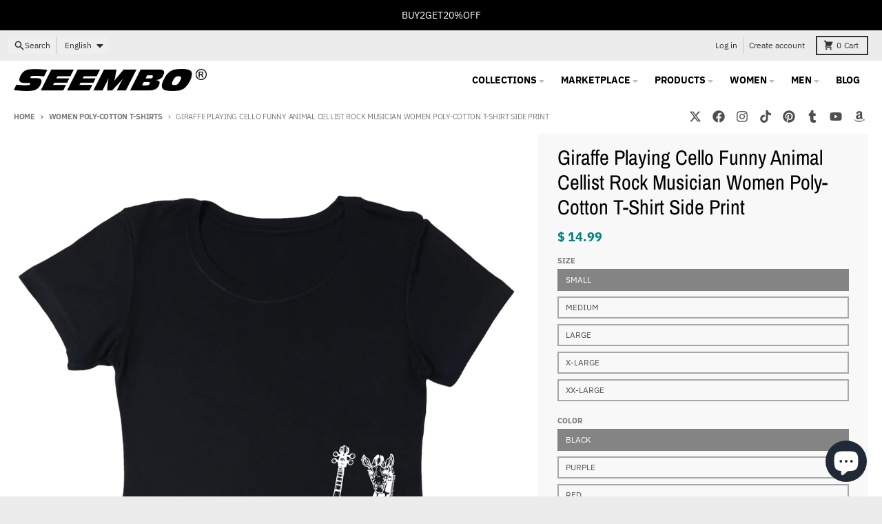

--- FILE ---
content_type: text/html; charset=utf-8
request_url: https://www.seembo.com/collections/seembo-womens-poly-cotton-t-shirt/products/seembo-giraffe-playing-cello-womens-poly-cotton-t-shirt-side-print
body_size: 39053
content:
<!doctype html>
<html class="no-js"
  lang="en"
  dir="ltr"
  
>
  <head>
    <meta charset="utf-8">
    <meta http-equiv="X-UA-Compatible" content="IE=edge">
    <meta name="viewport" content="width=device-width,initial-scale=1">
    <meta name="theme-color" content="#008080">
    <link rel="canonical" href="https://www.seembo.com/products/seembo-giraffe-playing-cello-womens-poly-cotton-t-shirt-side-print"><link rel="preconnect" href="https://fonts.shopifycdn.com" crossorigin><script async crossorigin fetchpriority="high" src="/cdn/shopifycloud/importmap-polyfill/es-modules-shim.2.4.0.js"></script>
<script type="importmap">
{
  "imports": {
    "components/cart-agreement": "//www.seembo.com/cdn/shop/t/42/assets/cart-agreement.js?v=167239857181412162501766954478",
    "components/cart-discount": "//www.seembo.com/cdn/shop/t/42/assets/cart-discount.js?v=60197003633255347831766954478",
    "components/cart-drawer": "//www.seembo.com/cdn/shop/t/42/assets/cart-drawer.js?v=164129680141917736511766954478",
    "components/cart-drawer-items": "//www.seembo.com/cdn/shop/t/42/assets/cart-drawer-items.js?v=31327834629315868941766954478",
    "components/cart-items": "//www.seembo.com/cdn/shop/t/42/assets/cart-items.js?v=141966329682371576111766954478",
    "components/cart-note": "//www.seembo.com/cdn/shop/t/42/assets/cart-note.js?v=76200490911461506611766954478",
    "components/cart-notification": "//www.seembo.com/cdn/shop/t/42/assets/cart-notification.js?v=6558809016176608711766954478",
    "components/cart-remove-button": "//www.seembo.com/cdn/shop/t/42/assets/cart-remove-button.js?v=150604536884164798081766954478",
    "components/collection-drawer": "//www.seembo.com/cdn/shop/t/42/assets/collection-drawer.js?v=69589782914113840151766954478",
    "components/collection-slider-component": "//www.seembo.com/cdn/shop/t/42/assets/collection-slider-component.js?v=56446251419052591951766954478",
    "components/collection-sort": "//www.seembo.com/cdn/shop/t/42/assets/collection-sort.js?v=174564436997220731601766954478",
    "components/disclosure-form": "//www.seembo.com/cdn/shop/t/42/assets/disclosure-form.js?v=115418443930130959701766954478",
    "components/disclosure-item": "//www.seembo.com/cdn/shop/t/42/assets/disclosure-item.js?v=132517378937107280641766954478",
    "components/disclosure-menu": "//www.seembo.com/cdn/shop/t/42/assets/disclosure-menu.js?v=79763266821677663251766954479",
    "components/filter-button": "//www.seembo.com/cdn/shop/t/42/assets/filter-button.js?v=131073634174938851481766954479",
    "components/filter-remove": "//www.seembo.com/cdn/shop/t/42/assets/filter-remove.js?v=132919914925816435871766954479",
    "components/gift-card-recipient": "//www.seembo.com/cdn/shop/t/42/assets/gift-card-recipient.js?v=72568388049983170981766954479",
    "components/header-section": "//www.seembo.com/cdn/shop/t/42/assets/header-section.js?v=12638157308396073911766954479",
    "components/header-top-section": "//www.seembo.com/cdn/shop/t/42/assets/header-top-section.js?v=176990514786159330261766954479",
    "components/looks-item": "//www.seembo.com/cdn/shop/t/42/assets/looks-item.js?v=113148507884085047671766954479",
    "components/map-object": "//www.seembo.com/cdn/shop/t/42/assets/map-object.js?v=73586935793077694291766954479",
    "components/media-slideshow": "//www.seembo.com/cdn/shop/t/42/assets/media-slideshow.js?v=69405338222088241801766954479",
    "components/modal-predictive-search": "//www.seembo.com/cdn/shop/t/42/assets/modal-predictive-search.js?v=165015635035277537091766954479",
    "components/password-modal": "//www.seembo.com/cdn/shop/t/42/assets/password-modal.js?v=78560908955236035351766954479",
    "components/pickup-availability": "//www.seembo.com/cdn/shop/t/42/assets/pickup-availability.js?v=57859520205103608471766954479",
    "components/pickup-availability-drawer": "//www.seembo.com/cdn/shop/t/42/assets/pickup-availability-drawer.js?v=4554598758359931051766954479",
    "components/popup-modal": "//www.seembo.com/cdn/shop/t/42/assets/popup-modal.js?v=42297476681901863851766954479",
    "components/predictive-search": "//www.seembo.com/cdn/shop/t/42/assets/predictive-search.js?v=111461204983780658641766954479",
    "components/product-card": "//www.seembo.com/cdn/shop/t/42/assets/product-card.js?v=175910880441109325121766954479",
    "components/product-details-modal": "//www.seembo.com/cdn/shop/t/42/assets/product-details-modal.js?v=114762301379205809131766954479",
    "components/product-form": "//www.seembo.com/cdn/shop/t/42/assets/product-form.js?v=41284858857310940651766954479",
    "components/product-model": "//www.seembo.com/cdn/shop/t/42/assets/product-model.js?v=24093562005154662591766954479",
    "components/product-recommendations": "//www.seembo.com/cdn/shop/t/42/assets/product-recommendations.js?v=21901023896461974381766954479",
    "components/promo-section": "//www.seembo.com/cdn/shop/t/42/assets/promo-section.js?v=69263269702463381351766954479",
    "components/quantity-select": "//www.seembo.com/cdn/shop/t/42/assets/quantity-select.js?v=13464306760327721431766954479",
    "components/slideshow-component": "//www.seembo.com/cdn/shop/t/42/assets/slideshow-component.js?v=102328192735069646401766954479",
    "components/swatch-radios": "//www.seembo.com/cdn/shop/t/42/assets/swatch-radios.js?v=154797058231753460161766954479",
    "components/testimonials-component": "//www.seembo.com/cdn/shop/t/42/assets/testimonials-component.js?v=135369977917461195041766954479",
    "components/variant-radios": "//www.seembo.com/cdn/shop/t/42/assets/variant-radios.js?v=149392172188973618671766954479",
    "components/variant-selects": "//www.seembo.com/cdn/shop/t/42/assets/variant-selects.js?v=87115257661414225281766954479",
    "components/video-background": "//www.seembo.com/cdn/shop/t/42/assets/video-background.js?v=56955393699333596111766954479",
    "components/video-background-object": "//www.seembo.com/cdn/shop/t/42/assets/video-background-object.js?v=184236180322673200241766954479",
    "components/video-object": "//www.seembo.com/cdn/shop/t/42/assets/video-object.js?v=108130869544465210471766954479",
    "general/customers": "//www.seembo.com/cdn/shop/t/42/assets/customers.js?v=8832344143998240901766954478",
    "general/main": "//www.seembo.com/cdn/shop/t/42/assets/main.js?v=85229773731255931641766954479",
    "helpers/customer-address": "//www.seembo.com/cdn/shop/t/42/assets/customer-address.js?v=112364926177382173411766954478",
    "helpers/shopify-common": "//www.seembo.com/cdn/shop/t/42/assets/shopify-common.js?v=19821472356051728981766954479",
    "main/modulepreload-polyfill": "//www.seembo.com/cdn/shop/t/42/assets/modulepreload-polyfill.js?v=19377221807360828741766954479",
    "vendors/focus-trap.esm": "//www.seembo.com/cdn/shop/t/42/assets/focus-trap.esm.js?v=163201744122638342011766954479",
    "vendors/index.es": "//www.seembo.com/cdn/shop/t/42/assets/index.es.js?v=105942668975288713691766954479",
    "vendors/index.esm": "//www.seembo.com/cdn/shop/t/42/assets/index.esm.js?v=113878513784045422051766954479",
    "vendors/js.cookie": "//www.seembo.com/cdn/shop/t/42/assets/js.cookie.js?v=107371116917486734681766954479",
    "vendors/splide.esm": "//www.seembo.com/cdn/shop/t/42/assets/splide.esm.js?v=78394215576478640511766954479",
    "vendors/vidim": "//www.seembo.com/cdn/shop/t/42/assets/vidim.js?v=136103658296401598581766954479"
  }
}
</script><script>
  window.theme = {
    shopUrl: 'https://www.seembo.com',
    routes: {
      root_url: '/',
      account_url: '/account',
      account_login_url: 'https://www.seembo.com/customer_authentication/redirect?locale=en&region_country=US',
      account_logout_url: '/account/logout',
      account_recover_url: '/account/recover',
      account_register_url: 'https://account.seembo.com?locale=en',
      account_addresses_url: '/account/addresses',
      collections_url: '/collections',
      all_products_collection_url: '/collections/all',
      search_url: '/search',
      cart_url: '/cart',
      cart_update_url: '/cart/update',
      cart_add_url: '/cart/add',
      cart_change_url: '/cart/change',
      cart_clear_url: '/cart/clear',
      product_recommendations_url: '/recommendations/products',
      predictive_search_url: '/search/suggest'
    },
    info: { name: 'District' },
    strings: {
      addToCart: `Add to cart`,
      preOrder: `Pre-Order`,
      soldOut: `Sold out`,
      unavailable: `Unavailable`,
      addressError: `Error looking up that address`,
      addressNoResults: `No results for that address`,
      addressQueryLimit: `You have exceeded the Google API usage limit. Consider upgrading to a <a href="https://developers.google.com/maps/premium/usage-limits">Premium Plan</a>.`,
      authError: `There was a problem authenticating your Google Maps account.`,
      unitPrice: `Unit price`,
      unitPriceSeparator: `per`,
      previous: `Previous slide`,
      next: `Next slide`,
    },
    cartStrings: {
      error: `There was an error while updating your cart. Please try again.`,
      quantityError: `You can only add [quantity] of this item to your cart.`,
      discountApplied: `Discount code applied`,
      discountRemoved: `Discount code removed`,
      discountAlreadyApplied: `Discount code is already applied`,
      discountInvalid: `Discount code is invalid or not applicable`,
      discountApplyError: `Unable to apply discount code`,
      discountRemoveError: `Unable to remove discount code`,
      discountApplyFailed: `Failed to apply discount`,
      discountRemoveFailed: `Failed to remove discount`,
    },
    accessiblityStrings: {
      giftCardRecipientExpanded: `Gift card recipient form expanded`,
      giftCardRecipientCollapsed: `Gift card recipient form collapsed`,
    },
    settings: {
      cartType: 'drawer'
    },
    pageType: `product`,
    customer: false,
    moneyFormat: "$ {{amount}}",
    ajaxCartEnable: true,
    cartData: {"note":null,"attributes":{},"original_total_price":0,"total_price":0,"total_discount":0,"total_weight":0.0,"item_count":0,"items":[],"requires_shipping":false,"currency":"USD","items_subtotal_price":0,"cart_level_discount_applications":[],"checkout_charge_amount":0},
    mobileBreakpoint: 768,
    packages: [],
    market: "us",
  };
  // Publish / Subscribe
  const PUB_SUB_EVENTS = {
    cartUpdate: 'cart-update',
    quantityUpdate: 'quantity-update',
    variantChange: 'variant-change',
    cartError: 'cart-error',
    sectionRefreshed: 'section-refreshed',
  };
  const SECTION_REFRESHED_RESOURCE_TYPE = {
    product: 'product'
  }
  let subscribers = {};

  function subscribe(eventName, callback) {
    if (subscribers[eventName] === undefined) {
      subscribers[eventName] = [];
    }

    subscribers[eventName] = [...subscribers[eventName], callback];

    return function unsubscribe() {
      subscribers[eventName] = subscribers[eventName].filter((cb) => {
        return cb !== callback;
      });
    };
  }

  function publish(eventName, data) {
    if (subscribers[eventName]) {
      subscribers[eventName].forEach((callback) => {
        callback(data);
      });
    }
  }
  document.documentElement.className = document.documentElement.className.replace('no-js', 'js');
</script>


  <script src="//www.seembo.com/cdn/shop/t/42/assets/main.js?v=85229773731255931641766954479" type="module" crossorigin="anonymous"></script>
  <link rel="modulepreload" href="//www.seembo.com/cdn/shop/t/42/assets/modulepreload-polyfill.js?v=19377221807360828741766954479" crossorigin="anonymous">

<link rel="apple-touch-icon" sizes="180x180" href="//www.seembo.com/cdn/shop/files/seembo-brand-logo.png?crop=center&height=180&v=1664403420&width=180">
      <link rel="icon" type="image/png" href="//www.seembo.com/cdn/shop/files/seembo-brand-logo.png?crop=center&height=32&v=1664403420&width=32"><title>Giraffe Playing Cello Funny Animal Cellist Rock Musician Women Poly-Co</title><meta name="description" content="Show off your quirky side with this giraffe playing cello t-shirt, perfect for jamming with your favorite band or standing out at a music festival! (Awesome design included.) Women&#39;s Poly-Cotton T-Shirt   • Fabric laundered, 3.9 oz., 60/40 combed ringspun cotton/polyester, 1x1 baby rib set-in collar with front cover st"><meta property="og:site_name" content="Ina Printing &amp; Embroidery, Inc.">
<meta property="og:url" content="https://www.seembo.com/products/seembo-giraffe-playing-cello-womens-poly-cotton-t-shirt-side-print">
<meta property="og:title" content="Giraffe Playing Cello Funny Animal Cellist Rock Musician Women Poly-Co">
<meta property="og:type" content="product">
<meta property="og:description" content="Show off your quirky side with this giraffe playing cello t-shirt, perfect for jamming with your favorite band or standing out at a music festival! (Awesome design included.) Women&#39;s Poly-Cotton T-Shirt   • Fabric laundered, 3.9 oz., 60/40 combed ringspun cotton/polyester, 1x1 baby rib set-in collar with front cover st"><meta property="og:image" content="http://www.seembo.com/cdn/shop/products/IPE53S-1510-B.jpg?v=1559025673">
  <meta property="og:image:secure_url" content="https://www.seembo.com/cdn/shop/products/IPE53S-1510-B.jpg?v=1559025673">
  <meta property="og:image:width" content="2048">
  <meta property="og:image:height" content="2652"><meta property="og:price:amount" content="14.99">
  <meta property="og:price:currency" content="USD"><meta name="twitter:card" content="summary_large_image">
<meta name="twitter:title" content="Giraffe Playing Cello Funny Animal Cellist Rock Musician Women Poly-Co">
<meta name="twitter:description" content="Show off your quirky side with this giraffe playing cello t-shirt, perfect for jamming with your favorite band or standing out at a music festival! (Awesome design included.) Women&#39;s Poly-Cotton T-Shirt   • Fabric laundered, 3.9 oz., 60/40 combed ringspun cotton/polyester, 1x1 baby rib set-in collar with front cover st">
<script>window.performance && window.performance.mark && window.performance.mark('shopify.content_for_header.start');</script><meta name="google-site-verification" content="rEaN2aA7oY7zDTGZddOZhkgpubsZ4biHEPlfJAoWxF0">
<meta id="shopify-digital-wallet" name="shopify-digital-wallet" content="/9966664/digital_wallets/dialog">
<meta name="shopify-checkout-api-token" content="e80f9a0680c53fabaea7fb7c7d75f311">
<meta id="in-context-paypal-metadata" data-shop-id="9966664" data-venmo-supported="false" data-environment="production" data-locale="en_US" data-paypal-v4="true" data-currency="USD">
<link rel="alternate" hreflang="x-default" href="https://www.seembo.com/products/seembo-giraffe-playing-cello-womens-poly-cotton-t-shirt-side-print">
<link rel="alternate" hreflang="en" href="https://www.seembo.com/products/seembo-giraffe-playing-cello-womens-poly-cotton-t-shirt-side-print">
<link rel="alternate" hreflang="es" href="https://www.seembo.com/es/products/seembo-giraffe-playing-cello-womens-poly-cotton-t-shirt-side-print">
<link rel="alternate" type="application/json+oembed" href="https://www.seembo.com/products/seembo-giraffe-playing-cello-womens-poly-cotton-t-shirt-side-print.oembed">
<script async="async" src="/checkouts/internal/preloads.js?locale=en-US"></script>
<link rel="preconnect" href="https://shop.app" crossorigin="anonymous">
<script async="async" src="https://shop.app/checkouts/internal/preloads.js?locale=en-US&shop_id=9966664" crossorigin="anonymous"></script>
<script id="apple-pay-shop-capabilities" type="application/json">{"shopId":9966664,"countryCode":"US","currencyCode":"USD","merchantCapabilities":["supports3DS"],"merchantId":"gid:\/\/shopify\/Shop\/9966664","merchantName":"Ina Printing \u0026 Embroidery, Inc.","requiredBillingContactFields":["postalAddress","email"],"requiredShippingContactFields":["postalAddress","email"],"shippingType":"shipping","supportedNetworks":["visa","masterCard","amex","discover","elo","jcb"],"total":{"type":"pending","label":"Ina Printing \u0026 Embroidery, Inc.","amount":"1.00"},"shopifyPaymentsEnabled":true,"supportsSubscriptions":true}</script>
<script id="shopify-features" type="application/json">{"accessToken":"e80f9a0680c53fabaea7fb7c7d75f311","betas":["rich-media-storefront-analytics"],"domain":"www.seembo.com","predictiveSearch":true,"shopId":9966664,"locale":"en"}</script>
<script>var Shopify = Shopify || {};
Shopify.shop = "inaprinting.myshopify.com";
Shopify.locale = "en";
Shopify.currency = {"active":"USD","rate":"1.0"};
Shopify.country = "US";
Shopify.theme = {"name":"Version 7.1.1","id":139076305009,"schema_name":"District","schema_version":"7.1.1","theme_store_id":735,"role":"main"};
Shopify.theme.handle = "null";
Shopify.theme.style = {"id":null,"handle":null};
Shopify.cdnHost = "www.seembo.com/cdn";
Shopify.routes = Shopify.routes || {};
Shopify.routes.root = "/";</script>
<script type="module">!function(o){(o.Shopify=o.Shopify||{}).modules=!0}(window);</script>
<script>!function(o){function n(){var o=[];function n(){o.push(Array.prototype.slice.apply(arguments))}return n.q=o,n}var t=o.Shopify=o.Shopify||{};t.loadFeatures=n(),t.autoloadFeatures=n()}(window);</script>
<script>
  window.ShopifyPay = window.ShopifyPay || {};
  window.ShopifyPay.apiHost = "shop.app\/pay";
  window.ShopifyPay.redirectState = null;
</script>
<script id="shop-js-analytics" type="application/json">{"pageType":"product"}</script>
<script defer="defer" async type="module" src="//www.seembo.com/cdn/shopifycloud/shop-js/modules/v2/client.init-shop-cart-sync_BApSsMSl.en.esm.js"></script>
<script defer="defer" async type="module" src="//www.seembo.com/cdn/shopifycloud/shop-js/modules/v2/chunk.common_CBoos6YZ.esm.js"></script>
<script type="module">
  await import("//www.seembo.com/cdn/shopifycloud/shop-js/modules/v2/client.init-shop-cart-sync_BApSsMSl.en.esm.js");
await import("//www.seembo.com/cdn/shopifycloud/shop-js/modules/v2/chunk.common_CBoos6YZ.esm.js");

  window.Shopify.SignInWithShop?.initShopCartSync?.({"fedCMEnabled":true,"windoidEnabled":true});

</script>
<script defer="defer" async type="module" src="//www.seembo.com/cdn/shopifycloud/shop-js/modules/v2/client.payment-terms_BHOWV7U_.en.esm.js"></script>
<script defer="defer" async type="module" src="//www.seembo.com/cdn/shopifycloud/shop-js/modules/v2/chunk.common_CBoos6YZ.esm.js"></script>
<script defer="defer" async type="module" src="//www.seembo.com/cdn/shopifycloud/shop-js/modules/v2/chunk.modal_Bu1hFZFC.esm.js"></script>
<script type="module">
  await import("//www.seembo.com/cdn/shopifycloud/shop-js/modules/v2/client.payment-terms_BHOWV7U_.en.esm.js");
await import("//www.seembo.com/cdn/shopifycloud/shop-js/modules/v2/chunk.common_CBoos6YZ.esm.js");
await import("//www.seembo.com/cdn/shopifycloud/shop-js/modules/v2/chunk.modal_Bu1hFZFC.esm.js");

  
</script>
<script>
  window.Shopify = window.Shopify || {};
  if (!window.Shopify.featureAssets) window.Shopify.featureAssets = {};
  window.Shopify.featureAssets['shop-js'] = {"shop-cart-sync":["modules/v2/client.shop-cart-sync_DJczDl9f.en.esm.js","modules/v2/chunk.common_CBoos6YZ.esm.js"],"init-fed-cm":["modules/v2/client.init-fed-cm_BzwGC0Wi.en.esm.js","modules/v2/chunk.common_CBoos6YZ.esm.js"],"init-windoid":["modules/v2/client.init-windoid_BS26ThXS.en.esm.js","modules/v2/chunk.common_CBoos6YZ.esm.js"],"shop-cash-offers":["modules/v2/client.shop-cash-offers_DthCPNIO.en.esm.js","modules/v2/chunk.common_CBoos6YZ.esm.js","modules/v2/chunk.modal_Bu1hFZFC.esm.js"],"shop-button":["modules/v2/client.shop-button_D_JX508o.en.esm.js","modules/v2/chunk.common_CBoos6YZ.esm.js"],"init-shop-email-lookup-coordinator":["modules/v2/client.init-shop-email-lookup-coordinator_DFwWcvrS.en.esm.js","modules/v2/chunk.common_CBoos6YZ.esm.js"],"shop-toast-manager":["modules/v2/client.shop-toast-manager_tEhgP2F9.en.esm.js","modules/v2/chunk.common_CBoos6YZ.esm.js"],"shop-login-button":["modules/v2/client.shop-login-button_DwLgFT0K.en.esm.js","modules/v2/chunk.common_CBoos6YZ.esm.js","modules/v2/chunk.modal_Bu1hFZFC.esm.js"],"avatar":["modules/v2/client.avatar_BTnouDA3.en.esm.js"],"init-shop-cart-sync":["modules/v2/client.init-shop-cart-sync_BApSsMSl.en.esm.js","modules/v2/chunk.common_CBoos6YZ.esm.js"],"pay-button":["modules/v2/client.pay-button_BuNmcIr_.en.esm.js","modules/v2/chunk.common_CBoos6YZ.esm.js"],"init-shop-for-new-customer-accounts":["modules/v2/client.init-shop-for-new-customer-accounts_DrjXSI53.en.esm.js","modules/v2/client.shop-login-button_DwLgFT0K.en.esm.js","modules/v2/chunk.common_CBoos6YZ.esm.js","modules/v2/chunk.modal_Bu1hFZFC.esm.js"],"init-customer-accounts-sign-up":["modules/v2/client.init-customer-accounts-sign-up_TlVCiykN.en.esm.js","modules/v2/client.shop-login-button_DwLgFT0K.en.esm.js","modules/v2/chunk.common_CBoos6YZ.esm.js","modules/v2/chunk.modal_Bu1hFZFC.esm.js"],"shop-follow-button":["modules/v2/client.shop-follow-button_C5D3XtBb.en.esm.js","modules/v2/chunk.common_CBoos6YZ.esm.js","modules/v2/chunk.modal_Bu1hFZFC.esm.js"],"checkout-modal":["modules/v2/client.checkout-modal_8TC_1FUY.en.esm.js","modules/v2/chunk.common_CBoos6YZ.esm.js","modules/v2/chunk.modal_Bu1hFZFC.esm.js"],"init-customer-accounts":["modules/v2/client.init-customer-accounts_C0Oh2ljF.en.esm.js","modules/v2/client.shop-login-button_DwLgFT0K.en.esm.js","modules/v2/chunk.common_CBoos6YZ.esm.js","modules/v2/chunk.modal_Bu1hFZFC.esm.js"],"lead-capture":["modules/v2/client.lead-capture_Cq0gfm7I.en.esm.js","modules/v2/chunk.common_CBoos6YZ.esm.js","modules/v2/chunk.modal_Bu1hFZFC.esm.js"],"shop-login":["modules/v2/client.shop-login_BmtnoEUo.en.esm.js","modules/v2/chunk.common_CBoos6YZ.esm.js","modules/v2/chunk.modal_Bu1hFZFC.esm.js"],"payment-terms":["modules/v2/client.payment-terms_BHOWV7U_.en.esm.js","modules/v2/chunk.common_CBoos6YZ.esm.js","modules/v2/chunk.modal_Bu1hFZFC.esm.js"]};
</script>
<script id="__st">var __st={"a":9966664,"offset":-21600,"reqid":"4345b041-7fe4-435c-ab39-5ef4bfa3d5a2-1768876337","pageurl":"www.seembo.com\/collections\/seembo-womens-poly-cotton-t-shirt\/products\/seembo-giraffe-playing-cello-womens-poly-cotton-t-shirt-side-print","u":"a858415f0139","p":"product","rtyp":"product","rid":2627700326513};</script>
<script>window.ShopifyPaypalV4VisibilityTracking = true;</script>
<script id="captcha-bootstrap">!function(){'use strict';const t='contact',e='account',n='new_comment',o=[[t,t],['blogs',n],['comments',n],[t,'customer']],c=[[e,'customer_login'],[e,'guest_login'],[e,'recover_customer_password'],[e,'create_customer']],r=t=>t.map((([t,e])=>`form[action*='/${t}']:not([data-nocaptcha='true']) input[name='form_type'][value='${e}']`)).join(','),a=t=>()=>t?[...document.querySelectorAll(t)].map((t=>t.form)):[];function s(){const t=[...o],e=r(t);return a(e)}const i='password',u='form_key',d=['recaptcha-v3-token','g-recaptcha-response','h-captcha-response',i],f=()=>{try{return window.sessionStorage}catch{return}},m='__shopify_v',_=t=>t.elements[u];function p(t,e,n=!1){try{const o=window.sessionStorage,c=JSON.parse(o.getItem(e)),{data:r}=function(t){const{data:e,action:n}=t;return t[m]||n?{data:e,action:n}:{data:t,action:n}}(c);for(const[e,n]of Object.entries(r))t.elements[e]&&(t.elements[e].value=n);n&&o.removeItem(e)}catch(o){console.error('form repopulation failed',{error:o})}}const l='form_type',E='cptcha';function T(t){t.dataset[E]=!0}const w=window,h=w.document,L='Shopify',v='ce_forms',y='captcha';let A=!1;((t,e)=>{const n=(g='f06e6c50-85a8-45c8-87d0-21a2b65856fe',I='https://cdn.shopify.com/shopifycloud/storefront-forms-hcaptcha/ce_storefront_forms_captcha_hcaptcha.v1.5.2.iife.js',D={infoText:'Protected by hCaptcha',privacyText:'Privacy',termsText:'Terms'},(t,e,n)=>{const o=w[L][v],c=o.bindForm;if(c)return c(t,g,e,D).then(n);var r;o.q.push([[t,g,e,D],n]),r=I,A||(h.body.append(Object.assign(h.createElement('script'),{id:'captcha-provider',async:!0,src:r})),A=!0)});var g,I,D;w[L]=w[L]||{},w[L][v]=w[L][v]||{},w[L][v].q=[],w[L][y]=w[L][y]||{},w[L][y].protect=function(t,e){n(t,void 0,e),T(t)},Object.freeze(w[L][y]),function(t,e,n,w,h,L){const[v,y,A,g]=function(t,e,n){const i=e?o:[],u=t?c:[],d=[...i,...u],f=r(d),m=r(i),_=r(d.filter((([t,e])=>n.includes(e))));return[a(f),a(m),a(_),s()]}(w,h,L),I=t=>{const e=t.target;return e instanceof HTMLFormElement?e:e&&e.form},D=t=>v().includes(t);t.addEventListener('submit',(t=>{const e=I(t);if(!e)return;const n=D(e)&&!e.dataset.hcaptchaBound&&!e.dataset.recaptchaBound,o=_(e),c=g().includes(e)&&(!o||!o.value);(n||c)&&t.preventDefault(),c&&!n&&(function(t){try{if(!f())return;!function(t){const e=f();if(!e)return;const n=_(t);if(!n)return;const o=n.value;o&&e.removeItem(o)}(t);const e=Array.from(Array(32),(()=>Math.random().toString(36)[2])).join('');!function(t,e){_(t)||t.append(Object.assign(document.createElement('input'),{type:'hidden',name:u})),t.elements[u].value=e}(t,e),function(t,e){const n=f();if(!n)return;const o=[...t.querySelectorAll(`input[type='${i}']`)].map((({name:t})=>t)),c=[...d,...o],r={};for(const[a,s]of new FormData(t).entries())c.includes(a)||(r[a]=s);n.setItem(e,JSON.stringify({[m]:1,action:t.action,data:r}))}(t,e)}catch(e){console.error('failed to persist form',e)}}(e),e.submit())}));const S=(t,e)=>{t&&!t.dataset[E]&&(n(t,e.some((e=>e===t))),T(t))};for(const o of['focusin','change'])t.addEventListener(o,(t=>{const e=I(t);D(e)&&S(e,y())}));const B=e.get('form_key'),M=e.get(l),P=B&&M;t.addEventListener('DOMContentLoaded',(()=>{const t=y();if(P)for(const e of t)e.elements[l].value===M&&p(e,B);[...new Set([...A(),...v().filter((t=>'true'===t.dataset.shopifyCaptcha))])].forEach((e=>S(e,t)))}))}(h,new URLSearchParams(w.location.search),n,t,e,['guest_login'])})(!0,!0)}();</script>
<script integrity="sha256-4kQ18oKyAcykRKYeNunJcIwy7WH5gtpwJnB7kiuLZ1E=" data-source-attribution="shopify.loadfeatures" defer="defer" src="//www.seembo.com/cdn/shopifycloud/storefront/assets/storefront/load_feature-a0a9edcb.js" crossorigin="anonymous"></script>
<script crossorigin="anonymous" defer="defer" src="//www.seembo.com/cdn/shopifycloud/storefront/assets/shopify_pay/storefront-65b4c6d7.js?v=20250812"></script>
<script data-source-attribution="shopify.dynamic_checkout.dynamic.init">var Shopify=Shopify||{};Shopify.PaymentButton=Shopify.PaymentButton||{isStorefrontPortableWallets:!0,init:function(){window.Shopify.PaymentButton.init=function(){};var t=document.createElement("script");t.src="https://www.seembo.com/cdn/shopifycloud/portable-wallets/latest/portable-wallets.en.js",t.type="module",document.head.appendChild(t)}};
</script>
<script data-source-attribution="shopify.dynamic_checkout.buyer_consent">
  function portableWalletsHideBuyerConsent(e){var t=document.getElementById("shopify-buyer-consent"),n=document.getElementById("shopify-subscription-policy-button");t&&n&&(t.classList.add("hidden"),t.setAttribute("aria-hidden","true"),n.removeEventListener("click",e))}function portableWalletsShowBuyerConsent(e){var t=document.getElementById("shopify-buyer-consent"),n=document.getElementById("shopify-subscription-policy-button");t&&n&&(t.classList.remove("hidden"),t.removeAttribute("aria-hidden"),n.addEventListener("click",e))}window.Shopify?.PaymentButton&&(window.Shopify.PaymentButton.hideBuyerConsent=portableWalletsHideBuyerConsent,window.Shopify.PaymentButton.showBuyerConsent=portableWalletsShowBuyerConsent);
</script>
<script>
  function portableWalletsCleanup(e){e&&e.src&&console.error("Failed to load portable wallets script "+e.src);var t=document.querySelectorAll("shopify-accelerated-checkout .shopify-payment-button__skeleton, shopify-accelerated-checkout-cart .wallet-cart-button__skeleton"),e=document.getElementById("shopify-buyer-consent");for(let e=0;e<t.length;e++)t[e].remove();e&&e.remove()}function portableWalletsNotLoadedAsModule(e){e instanceof ErrorEvent&&"string"==typeof e.message&&e.message.includes("import.meta")&&"string"==typeof e.filename&&e.filename.includes("portable-wallets")&&(window.removeEventListener("error",portableWalletsNotLoadedAsModule),window.Shopify.PaymentButton.failedToLoad=e,"loading"===document.readyState?document.addEventListener("DOMContentLoaded",window.Shopify.PaymentButton.init):window.Shopify.PaymentButton.init())}window.addEventListener("error",portableWalletsNotLoadedAsModule);
</script>

<script type="module" src="https://www.seembo.com/cdn/shopifycloud/portable-wallets/latest/portable-wallets.en.js" onError="portableWalletsCleanup(this)" crossorigin="anonymous"></script>
<script nomodule>
  document.addEventListener("DOMContentLoaded", portableWalletsCleanup);
</script>

<link id="shopify-accelerated-checkout-styles" rel="stylesheet" media="screen" href="https://www.seembo.com/cdn/shopifycloud/portable-wallets/latest/accelerated-checkout-backwards-compat.css" crossorigin="anonymous">
<style id="shopify-accelerated-checkout-cart">
        #shopify-buyer-consent {
  margin-top: 1em;
  display: inline-block;
  width: 100%;
}

#shopify-buyer-consent.hidden {
  display: none;
}

#shopify-subscription-policy-button {
  background: none;
  border: none;
  padding: 0;
  text-decoration: underline;
  font-size: inherit;
  cursor: pointer;
}

#shopify-subscription-policy-button::before {
  box-shadow: none;
}

      </style>

<script>window.performance && window.performance.mark && window.performance.mark('shopify.content_for_header.end');</script>
<style data-shopify>
@font-face {
  font-family: "IBM Plex Sans";
  font-weight: 400;
  font-style: normal;
  font-display: swap;
  src: url("//www.seembo.com/cdn/fonts/ibm_plex_sans/ibmplexsans_n4.4633946c9236bd5cc5d0394ad07b807eb7ca1b32.woff2") format("woff2"),
       url("//www.seembo.com/cdn/fonts/ibm_plex_sans/ibmplexsans_n4.6c6923eb6151e62a09e8a1ff83eaa1ce2a563a30.woff") format("woff");
}
@font-face {
  font-family: "IBM Plex Sans";
  font-weight: 700;
  font-style: normal;
  font-display: swap;
  src: url("//www.seembo.com/cdn/fonts/ibm_plex_sans/ibmplexsans_n7.a8d2465074d254d8c167d5599b02fc2f97912fc9.woff2") format("woff2"),
       url("//www.seembo.com/cdn/fonts/ibm_plex_sans/ibmplexsans_n7.75e7a78a86c7afd1eb5becd99b7802136f0ed528.woff") format("woff");
}
@font-face {
  font-family: "IBM Plex Sans";
  font-weight: 400;
  font-style: italic;
  font-display: swap;
  src: url("//www.seembo.com/cdn/fonts/ibm_plex_sans/ibmplexsans_i4.ef77720fc4c9ae616083d1ac737f976e4c15f75b.woff2") format("woff2"),
       url("//www.seembo.com/cdn/fonts/ibm_plex_sans/ibmplexsans_i4.76cc8914ac99481bd93e34f8998da7b57a578a71.woff") format("woff");
}
@font-face {
  font-family: "IBM Plex Sans";
  font-weight: 700;
  font-style: italic;
  font-display: swap;
  src: url("//www.seembo.com/cdn/fonts/ibm_plex_sans/ibmplexsans_i7.25100a51254494cece6de9741984bfb7fb22bafb.woff2") format("woff2"),
       url("//www.seembo.com/cdn/fonts/ibm_plex_sans/ibmplexsans_i7.7da61352825d18bb0287d7bc79067d47efc4fdda.woff") format("woff");
}
@font-face {
  font-family: "Archivo Narrow";
  font-weight: 400;
  font-style: normal;
  font-display: swap;
  src: url("//www.seembo.com/cdn/fonts/archivo_narrow/archivonarrow_n4.5c3bab850a22055c235cf940f895d873a8689d70.woff2") format("woff2"),
       url("//www.seembo.com/cdn/fonts/archivo_narrow/archivonarrow_n4.ea12dd22d3319d164475c1d047ae8f973041a9ff.woff") format("woff");
}
@font-face {
  font-family: "Archivo Narrow";
  font-weight: 700;
  font-style: normal;
  font-display: swap;
  src: url("//www.seembo.com/cdn/fonts/archivo_narrow/archivonarrow_n7.c049bee49aa92b4cfee86dd4e79c9194b8519e2b.woff2") format("woff2"),
       url("//www.seembo.com/cdn/fonts/archivo_narrow/archivonarrow_n7.89eabe3e1f3044c02b965aa5ad3e57c9e898709d.woff") format("woff");
}
@font-face {
  font-family: "IBM Plex Sans";
  font-weight: 400;
  font-style: normal;
  font-display: swap;
  src: url("//www.seembo.com/cdn/fonts/ibm_plex_sans/ibmplexsans_n4.4633946c9236bd5cc5d0394ad07b807eb7ca1b32.woff2") format("woff2"),
       url("//www.seembo.com/cdn/fonts/ibm_plex_sans/ibmplexsans_n4.6c6923eb6151e62a09e8a1ff83eaa1ce2a563a30.woff") format("woff");
}
@font-face {
  font-family: "IBM Plex Sans";
  font-weight: 700;
  font-style: normal;
  font-display: swap;
  src: url("//www.seembo.com/cdn/fonts/ibm_plex_sans/ibmplexsans_n7.a8d2465074d254d8c167d5599b02fc2f97912fc9.woff2") format("woff2"),
       url("//www.seembo.com/cdn/fonts/ibm_plex_sans/ibmplexsans_n7.75e7a78a86c7afd1eb5becd99b7802136f0ed528.woff") format("woff");
}
:root {
    --base-font-size: 16px;
    --body-font-family: "IBM Plex Sans", sans-serif;
    --heading-font-family: "Archivo Narrow", sans-serif;
    --navigation-font-family: "IBM Plex Sans", sans-serif;
    --body-style: normal;
    --body-weight: 400;
    --body-weight-bolder: 700;
    --heading-style: normal;
    --heading-weight: 400;
    --heading-weight-bolder: 700;
    --heading-capitalize: none;
    --navigation-style: normal;
    --navigation-weight: 400;
    --navigation-weight-bolder: 700;--primary-text-color: #4f4f4f;
    --primary-title-color: #000000;
    --primary-accent-color: #008080;
    --primary-accent-color-80: rgba(0, 128, 128, 0.8);
    --primary-accent-text-color: #ffffff;
    --primary-background-color: #ffffff;
    --primary-background-color-75: rgba(255, 255, 255, 0.8);
    --primary-secondary-background-color: #f8f8f8;
    --primary-secondary-background-color-50: #fcfcfc;
    --primary-section-border-color: #ededed;
    --primary-text-color-05: #f6f6f6;
    --primary-text-color-10: #ededed;
    --primary-text-color-20: #dcdcdc;
    --primary-text-color-30: #cacaca;
    --primary-text-color-40: #b9b9b9;
    --primary-text-color-50: #a7a7a7;
    --primary-text-color-60: #959595;
    --primary-text-color-70: #848484;
    --primary-text-color-80: #727272;
    --primary-text-color-90: #616161;
    --section-text-color: #4f4f4f;
    --section-text-color-75: rgba(79, 79, 79, 0.75);
    --section-text-color-50: rgba(79, 79, 79, 0.5);
    --section-title-color: #000000;
    --section-accent-color: #008080;
    --section-accent-text-color: #ffffff;
    --section-accent-hover-color: #006667;
    --section-overlay-color: transparent;
    --section-overlay-hover-color: transparent;
    --section-background-color: #ffffff; 
    --section-primary-border-color: #4f4f4f;
    --modal-background-color: #000000;--max-width-screen: 1280px;
    --max-width-header: 1280px;
    --spacing-section: 4rem;
    --spacing-section-half: 2rem;
    --spacing-rail: 1.25rem;
    --text-align-section: center;--swiper-theme-color: #008080;
    --duration-default: 200ms;
    --tw-ring-inset: ;
    --tw-blur: ;
    --tw-brightness: ;
    --tw-contrast: ;
    --tw-grayscale: ;
    --tw-hue-rotate: ;
    --tw-invert: ;
    --tw-saturate: ;
    --tw-sepia: ;
    --tw-drop-shadow: ;
    --tw-filter: var(--tw-blur) var(--tw-brightness) var(--tw-contrast) var(--tw-grayscale) var(--tw-hue-rotate) var(--tw-invert) var(--tw-saturate) var(--tw-sepia) var(--tw-drop-shadow);

    --shopify-accelerated-checkout-button-block-size: 46px;
    --shopify-accelerated-checkout-inline-alignment: end;
  }
</style>


  <link href="//www.seembo.com/cdn/shop/t/42/assets/main-style.css?v=134705298911258947541766954479" rel="stylesheet" type="text/css" media="all" />


<link rel="preload" as="font" href="//www.seembo.com/cdn/fonts/ibm_plex_sans/ibmplexsans_n4.4633946c9236bd5cc5d0394ad07b807eb7ca1b32.woff2" type="font/woff2" crossorigin><link rel="preload" as="font" href="//www.seembo.com/cdn/fonts/archivo_narrow/archivonarrow_n4.5c3bab850a22055c235cf940f895d873a8689d70.woff2" type="font/woff2" crossorigin><link rel="preload" as="font" href="//www.seembo.com/cdn/fonts/ibm_plex_sans/ibmplexsans_n4.4633946c9236bd5cc5d0394ad07b807eb7ca1b32.woff2" type="font/woff2" crossorigin>
  <script src="https://cdn.shopify.com/extensions/e4b3a77b-20c9-4161-b1bb-deb87046128d/inbox-1253/assets/inbox-chat-loader.js" type="text/javascript" defer="defer"></script>
<link href="https://monorail-edge.shopifysvc.com" rel="dns-prefetch">
<script>(function(){if ("sendBeacon" in navigator && "performance" in window) {try {var session_token_from_headers = performance.getEntriesByType('navigation')[0].serverTiming.find(x => x.name == '_s').description;} catch {var session_token_from_headers = undefined;}var session_cookie_matches = document.cookie.match(/_shopify_s=([^;]*)/);var session_token_from_cookie = session_cookie_matches && session_cookie_matches.length === 2 ? session_cookie_matches[1] : "";var session_token = session_token_from_headers || session_token_from_cookie || "";function handle_abandonment_event(e) {var entries = performance.getEntries().filter(function(entry) {return /monorail-edge.shopifysvc.com/.test(entry.name);});if (!window.abandonment_tracked && entries.length === 0) {window.abandonment_tracked = true;var currentMs = Date.now();var navigation_start = performance.timing.navigationStart;var payload = {shop_id: 9966664,url: window.location.href,navigation_start,duration: currentMs - navigation_start,session_token,page_type: "product"};window.navigator.sendBeacon("https://monorail-edge.shopifysvc.com/v1/produce", JSON.stringify({schema_id: "online_store_buyer_site_abandonment/1.1",payload: payload,metadata: {event_created_at_ms: currentMs,event_sent_at_ms: currentMs}}));}}window.addEventListener('pagehide', handle_abandonment_event);}}());</script>
<script id="web-pixels-manager-setup">(function e(e,d,r,n,o){if(void 0===o&&(o={}),!Boolean(null===(a=null===(i=window.Shopify)||void 0===i?void 0:i.analytics)||void 0===a?void 0:a.replayQueue)){var i,a;window.Shopify=window.Shopify||{};var t=window.Shopify;t.analytics=t.analytics||{};var s=t.analytics;s.replayQueue=[],s.publish=function(e,d,r){return s.replayQueue.push([e,d,r]),!0};try{self.performance.mark("wpm:start")}catch(e){}var l=function(){var e={modern:/Edge?\/(1{2}[4-9]|1[2-9]\d|[2-9]\d{2}|\d{4,})\.\d+(\.\d+|)|Firefox\/(1{2}[4-9]|1[2-9]\d|[2-9]\d{2}|\d{4,})\.\d+(\.\d+|)|Chrom(ium|e)\/(9{2}|\d{3,})\.\d+(\.\d+|)|(Maci|X1{2}).+ Version\/(15\.\d+|(1[6-9]|[2-9]\d|\d{3,})\.\d+)([,.]\d+|)( \(\w+\)|)( Mobile\/\w+|) Safari\/|Chrome.+OPR\/(9{2}|\d{3,})\.\d+\.\d+|(CPU[ +]OS|iPhone[ +]OS|CPU[ +]iPhone|CPU IPhone OS|CPU iPad OS)[ +]+(15[._]\d+|(1[6-9]|[2-9]\d|\d{3,})[._]\d+)([._]\d+|)|Android:?[ /-](13[3-9]|1[4-9]\d|[2-9]\d{2}|\d{4,})(\.\d+|)(\.\d+|)|Android.+Firefox\/(13[5-9]|1[4-9]\d|[2-9]\d{2}|\d{4,})\.\d+(\.\d+|)|Android.+Chrom(ium|e)\/(13[3-9]|1[4-9]\d|[2-9]\d{2}|\d{4,})\.\d+(\.\d+|)|SamsungBrowser\/([2-9]\d|\d{3,})\.\d+/,legacy:/Edge?\/(1[6-9]|[2-9]\d|\d{3,})\.\d+(\.\d+|)|Firefox\/(5[4-9]|[6-9]\d|\d{3,})\.\d+(\.\d+|)|Chrom(ium|e)\/(5[1-9]|[6-9]\d|\d{3,})\.\d+(\.\d+|)([\d.]+$|.*Safari\/(?![\d.]+ Edge\/[\d.]+$))|(Maci|X1{2}).+ Version\/(10\.\d+|(1[1-9]|[2-9]\d|\d{3,})\.\d+)([,.]\d+|)( \(\w+\)|)( Mobile\/\w+|) Safari\/|Chrome.+OPR\/(3[89]|[4-9]\d|\d{3,})\.\d+\.\d+|(CPU[ +]OS|iPhone[ +]OS|CPU[ +]iPhone|CPU IPhone OS|CPU iPad OS)[ +]+(10[._]\d+|(1[1-9]|[2-9]\d|\d{3,})[._]\d+)([._]\d+|)|Android:?[ /-](13[3-9]|1[4-9]\d|[2-9]\d{2}|\d{4,})(\.\d+|)(\.\d+|)|Mobile Safari.+OPR\/([89]\d|\d{3,})\.\d+\.\d+|Android.+Firefox\/(13[5-9]|1[4-9]\d|[2-9]\d{2}|\d{4,})\.\d+(\.\d+|)|Android.+Chrom(ium|e)\/(13[3-9]|1[4-9]\d|[2-9]\d{2}|\d{4,})\.\d+(\.\d+|)|Android.+(UC? ?Browser|UCWEB|U3)[ /]?(15\.([5-9]|\d{2,})|(1[6-9]|[2-9]\d|\d{3,})\.\d+)\.\d+|SamsungBrowser\/(5\.\d+|([6-9]|\d{2,})\.\d+)|Android.+MQ{2}Browser\/(14(\.(9|\d{2,})|)|(1[5-9]|[2-9]\d|\d{3,})(\.\d+|))(\.\d+|)|K[Aa][Ii]OS\/(3\.\d+|([4-9]|\d{2,})\.\d+)(\.\d+|)/},d=e.modern,r=e.legacy,n=navigator.userAgent;return n.match(d)?"modern":n.match(r)?"legacy":"unknown"}(),u="modern"===l?"modern":"legacy",c=(null!=n?n:{modern:"",legacy:""})[u],f=function(e){return[e.baseUrl,"/wpm","/b",e.hashVersion,"modern"===e.buildTarget?"m":"l",".js"].join("")}({baseUrl:d,hashVersion:r,buildTarget:u}),m=function(e){var d=e.version,r=e.bundleTarget,n=e.surface,o=e.pageUrl,i=e.monorailEndpoint;return{emit:function(e){var a=e.status,t=e.errorMsg,s=(new Date).getTime(),l=JSON.stringify({metadata:{event_sent_at_ms:s},events:[{schema_id:"web_pixels_manager_load/3.1",payload:{version:d,bundle_target:r,page_url:o,status:a,surface:n,error_msg:t},metadata:{event_created_at_ms:s}}]});if(!i)return console&&console.warn&&console.warn("[Web Pixels Manager] No Monorail endpoint provided, skipping logging."),!1;try{return self.navigator.sendBeacon.bind(self.navigator)(i,l)}catch(e){}var u=new XMLHttpRequest;try{return u.open("POST",i,!0),u.setRequestHeader("Content-Type","text/plain"),u.send(l),!0}catch(e){return console&&console.warn&&console.warn("[Web Pixels Manager] Got an unhandled error while logging to Monorail."),!1}}}}({version:r,bundleTarget:l,surface:e.surface,pageUrl:self.location.href,monorailEndpoint:e.monorailEndpoint});try{o.browserTarget=l,function(e){var d=e.src,r=e.async,n=void 0===r||r,o=e.onload,i=e.onerror,a=e.sri,t=e.scriptDataAttributes,s=void 0===t?{}:t,l=document.createElement("script"),u=document.querySelector("head"),c=document.querySelector("body");if(l.async=n,l.src=d,a&&(l.integrity=a,l.crossOrigin="anonymous"),s)for(var f in s)if(Object.prototype.hasOwnProperty.call(s,f))try{l.dataset[f]=s[f]}catch(e){}if(o&&l.addEventListener("load",o),i&&l.addEventListener("error",i),u)u.appendChild(l);else{if(!c)throw new Error("Did not find a head or body element to append the script");c.appendChild(l)}}({src:f,async:!0,onload:function(){if(!function(){var e,d;return Boolean(null===(d=null===(e=window.Shopify)||void 0===e?void 0:e.analytics)||void 0===d?void 0:d.initialized)}()){var d=window.webPixelsManager.init(e)||void 0;if(d){var r=window.Shopify.analytics;r.replayQueue.forEach((function(e){var r=e[0],n=e[1],o=e[2];d.publishCustomEvent(r,n,o)})),r.replayQueue=[],r.publish=d.publishCustomEvent,r.visitor=d.visitor,r.initialized=!0}}},onerror:function(){return m.emit({status:"failed",errorMsg:"".concat(f," has failed to load")})},sri:function(e){var d=/^sha384-[A-Za-z0-9+/=]+$/;return"string"==typeof e&&d.test(e)}(c)?c:"",scriptDataAttributes:o}),m.emit({status:"loading"})}catch(e){m.emit({status:"failed",errorMsg:(null==e?void 0:e.message)||"Unknown error"})}}})({shopId: 9966664,storefrontBaseUrl: "https://www.seembo.com",extensionsBaseUrl: "https://extensions.shopifycdn.com/cdn/shopifycloud/web-pixels-manager",monorailEndpoint: "https://monorail-edge.shopifysvc.com/unstable/produce_batch",surface: "storefront-renderer",enabledBetaFlags: ["2dca8a86"],webPixelsConfigList: [{"id":"494600305","configuration":"{\"ti\":\"343163465\",\"endpoint\":\"https:\/\/bat.bing.com\/action\/0\"}","eventPayloadVersion":"v1","runtimeContext":"STRICT","scriptVersion":"5ee93563fe31b11d2d65e2f09a5229dc","type":"APP","apiClientId":2997493,"privacyPurposes":["ANALYTICS","MARKETING","SALE_OF_DATA"],"dataSharingAdjustments":{"protectedCustomerApprovalScopes":["read_customer_personal_data"]}},{"id":"424411249","configuration":"{\"config\":\"{\\\"pixel_id\\\":\\\"G-2FDYEHHZ1V\\\",\\\"target_country\\\":\\\"US\\\",\\\"gtag_events\\\":[{\\\"type\\\":\\\"begin_checkout\\\",\\\"action_label\\\":\\\"G-2FDYEHHZ1V\\\"},{\\\"type\\\":\\\"search\\\",\\\"action_label\\\":\\\"G-2FDYEHHZ1V\\\"},{\\\"type\\\":\\\"view_item\\\",\\\"action_label\\\":[\\\"G-2FDYEHHZ1V\\\",\\\"MC-LJHKN1D4QZ\\\"]},{\\\"type\\\":\\\"purchase\\\",\\\"action_label\\\":[\\\"G-2FDYEHHZ1V\\\",\\\"MC-LJHKN1D4QZ\\\"]},{\\\"type\\\":\\\"page_view\\\",\\\"action_label\\\":[\\\"G-2FDYEHHZ1V\\\",\\\"MC-LJHKN1D4QZ\\\"]},{\\\"type\\\":\\\"add_payment_info\\\",\\\"action_label\\\":\\\"G-2FDYEHHZ1V\\\"},{\\\"type\\\":\\\"add_to_cart\\\",\\\"action_label\\\":\\\"G-2FDYEHHZ1V\\\"}],\\\"enable_monitoring_mode\\\":false}\"}","eventPayloadVersion":"v1","runtimeContext":"OPEN","scriptVersion":"b2a88bafab3e21179ed38636efcd8a93","type":"APP","apiClientId":1780363,"privacyPurposes":[],"dataSharingAdjustments":{"protectedCustomerApprovalScopes":["read_customer_address","read_customer_email","read_customer_name","read_customer_personal_data","read_customer_phone"]}},{"id":"326074481","configuration":"{\"pixelCode\":\"COUHM9JC77U27GRDL0UG\"}","eventPayloadVersion":"v1","runtimeContext":"STRICT","scriptVersion":"22e92c2ad45662f435e4801458fb78cc","type":"APP","apiClientId":4383523,"privacyPurposes":["ANALYTICS","MARKETING","SALE_OF_DATA"],"dataSharingAdjustments":{"protectedCustomerApprovalScopes":["read_customer_address","read_customer_email","read_customer_name","read_customer_personal_data","read_customer_phone"]}},{"id":"37093489","configuration":"{\"tagID\":\"2613788634783\"}","eventPayloadVersion":"v1","runtimeContext":"STRICT","scriptVersion":"18031546ee651571ed29edbe71a3550b","type":"APP","apiClientId":3009811,"privacyPurposes":["ANALYTICS","MARKETING","SALE_OF_DATA"],"dataSharingAdjustments":{"protectedCustomerApprovalScopes":["read_customer_address","read_customer_email","read_customer_name","read_customer_personal_data","read_customer_phone"]}},{"id":"58359921","eventPayloadVersion":"v1","runtimeContext":"LAX","scriptVersion":"1","type":"CUSTOM","privacyPurposes":["MARKETING"],"name":"Meta pixel (migrated)"},{"id":"shopify-app-pixel","configuration":"{}","eventPayloadVersion":"v1","runtimeContext":"STRICT","scriptVersion":"0450","apiClientId":"shopify-pixel","type":"APP","privacyPurposes":["ANALYTICS","MARKETING"]},{"id":"shopify-custom-pixel","eventPayloadVersion":"v1","runtimeContext":"LAX","scriptVersion":"0450","apiClientId":"shopify-pixel","type":"CUSTOM","privacyPurposes":["ANALYTICS","MARKETING"]}],isMerchantRequest: false,initData: {"shop":{"name":"Ina Printing \u0026 Embroidery, Inc.","paymentSettings":{"currencyCode":"USD"},"myshopifyDomain":"inaprinting.myshopify.com","countryCode":"US","storefrontUrl":"https:\/\/www.seembo.com"},"customer":null,"cart":null,"checkout":null,"productVariants":[{"price":{"amount":14.99,"currencyCode":"USD"},"product":{"title":"Giraffe Playing Cello Funny Animal Cellist Rock Musician Women Poly-Cotton T-Shirt Side Print","vendor":"SEEMBO®","id":"2627700326513","untranslatedTitle":"Giraffe Playing Cello Funny Animal Cellist Rock Musician Women Poly-Cotton T-Shirt Side Print","url":"\/products\/seembo-giraffe-playing-cello-womens-poly-cotton-t-shirt-side-print","type":"NL1510 Women Poly-Cotton T-Shirt"},"id":"21695748833393","image":{"src":"\/\/www.seembo.com\/cdn\/shop\/products\/IPE53S-1510-B.jpg?v=1559025673"},"sku":"","title":"Small \/ Black","untranslatedTitle":"Small \/ Black"},{"price":{"amount":14.99,"currencyCode":"USD"},"product":{"title":"Giraffe Playing Cello Funny Animal Cellist Rock Musician Women Poly-Cotton T-Shirt Side Print","vendor":"SEEMBO®","id":"2627700326513","untranslatedTitle":"Giraffe Playing Cello Funny Animal Cellist Rock Musician Women Poly-Cotton T-Shirt Side Print","url":"\/products\/seembo-giraffe-playing-cello-womens-poly-cotton-t-shirt-side-print","type":"NL1510 Women Poly-Cotton T-Shirt"},"id":"41078643622001","image":{"src":"\/\/www.seembo.com\/cdn\/shop\/files\/IPE53S-Seembo-Giraffe-Playing-Cello-Women-T-Shirt-1510-P.jpg?v=1717731272"},"sku":"","title":"Small \/ Purple","untranslatedTitle":"Small \/ Purple"},{"price":{"amount":14.99,"currencyCode":"USD"},"product":{"title":"Giraffe Playing Cello Funny Animal Cellist Rock Musician Women Poly-Cotton T-Shirt Side Print","vendor":"SEEMBO®","id":"2627700326513","untranslatedTitle":"Giraffe Playing Cello Funny Animal Cellist Rock Musician Women Poly-Cotton T-Shirt Side Print","url":"\/products\/seembo-giraffe-playing-cello-womens-poly-cotton-t-shirt-side-print","type":"NL1510 Women Poly-Cotton T-Shirt"},"id":"41078643654769","image":{"src":"\/\/www.seembo.com\/cdn\/shop\/files\/IPE53S-Seembo-Giraffe-Playing-Cello-Women-T-Shirt-1510-R.jpg?v=1717731272"},"sku":"","title":"Small \/ Red","untranslatedTitle":"Small \/ Red"},{"price":{"amount":14.99,"currencyCode":"USD"},"product":{"title":"Giraffe Playing Cello Funny Animal Cellist Rock Musician Women Poly-Cotton T-Shirt Side Print","vendor":"SEEMBO®","id":"2627700326513","untranslatedTitle":"Giraffe Playing Cello Funny Animal Cellist Rock Musician Women Poly-Cotton T-Shirt Side Print","url":"\/products\/seembo-giraffe-playing-cello-womens-poly-cotton-t-shirt-side-print","type":"NL1510 Women Poly-Cotton T-Shirt"},"id":"21695748866161","image":{"src":"\/\/www.seembo.com\/cdn\/shop\/products\/IPE53S-1510-B.jpg?v=1559025673"},"sku":"","title":"Medium \/ Black","untranslatedTitle":"Medium \/ Black"},{"price":{"amount":14.99,"currencyCode":"USD"},"product":{"title":"Giraffe Playing Cello Funny Animal Cellist Rock Musician Women Poly-Cotton T-Shirt Side Print","vendor":"SEEMBO®","id":"2627700326513","untranslatedTitle":"Giraffe Playing Cello Funny Animal Cellist Rock Musician Women Poly-Cotton T-Shirt Side Print","url":"\/products\/seembo-giraffe-playing-cello-womens-poly-cotton-t-shirt-side-print","type":"NL1510 Women Poly-Cotton T-Shirt"},"id":"41078643687537","image":{"src":"\/\/www.seembo.com\/cdn\/shop\/files\/IPE53S-Seembo-Giraffe-Playing-Cello-Women-T-Shirt-1510-P.jpg?v=1717731272"},"sku":"","title":"Medium \/ Purple","untranslatedTitle":"Medium \/ Purple"},{"price":{"amount":14.99,"currencyCode":"USD"},"product":{"title":"Giraffe Playing Cello Funny Animal Cellist Rock Musician Women Poly-Cotton T-Shirt Side Print","vendor":"SEEMBO®","id":"2627700326513","untranslatedTitle":"Giraffe Playing Cello Funny Animal Cellist Rock Musician Women Poly-Cotton T-Shirt Side Print","url":"\/products\/seembo-giraffe-playing-cello-womens-poly-cotton-t-shirt-side-print","type":"NL1510 Women Poly-Cotton T-Shirt"},"id":"41078643720305","image":{"src":"\/\/www.seembo.com\/cdn\/shop\/files\/IPE53S-Seembo-Giraffe-Playing-Cello-Women-T-Shirt-1510-R.jpg?v=1717731272"},"sku":"","title":"Medium \/ Red","untranslatedTitle":"Medium \/ Red"},{"price":{"amount":14.99,"currencyCode":"USD"},"product":{"title":"Giraffe Playing Cello Funny Animal Cellist Rock Musician Women Poly-Cotton T-Shirt Side Print","vendor":"SEEMBO®","id":"2627700326513","untranslatedTitle":"Giraffe Playing Cello Funny Animal Cellist Rock Musician Women Poly-Cotton T-Shirt Side Print","url":"\/products\/seembo-giraffe-playing-cello-womens-poly-cotton-t-shirt-side-print","type":"NL1510 Women Poly-Cotton T-Shirt"},"id":"21695748898929","image":{"src":"\/\/www.seembo.com\/cdn\/shop\/products\/IPE53S-1510-B.jpg?v=1559025673"},"sku":"","title":"Large \/ Black","untranslatedTitle":"Large \/ Black"},{"price":{"amount":14.99,"currencyCode":"USD"},"product":{"title":"Giraffe Playing Cello Funny Animal Cellist Rock Musician Women Poly-Cotton T-Shirt Side Print","vendor":"SEEMBO®","id":"2627700326513","untranslatedTitle":"Giraffe Playing Cello Funny Animal Cellist Rock Musician Women Poly-Cotton T-Shirt Side Print","url":"\/products\/seembo-giraffe-playing-cello-womens-poly-cotton-t-shirt-side-print","type":"NL1510 Women Poly-Cotton T-Shirt"},"id":"41078643753073","image":{"src":"\/\/www.seembo.com\/cdn\/shop\/files\/IPE53S-Seembo-Giraffe-Playing-Cello-Women-T-Shirt-1510-P.jpg?v=1717731272"},"sku":"","title":"Large \/ Purple","untranslatedTitle":"Large \/ Purple"},{"price":{"amount":14.99,"currencyCode":"USD"},"product":{"title":"Giraffe Playing Cello Funny Animal Cellist Rock Musician Women Poly-Cotton T-Shirt Side Print","vendor":"SEEMBO®","id":"2627700326513","untranslatedTitle":"Giraffe Playing Cello Funny Animal Cellist Rock Musician Women Poly-Cotton T-Shirt Side Print","url":"\/products\/seembo-giraffe-playing-cello-womens-poly-cotton-t-shirt-side-print","type":"NL1510 Women Poly-Cotton T-Shirt"},"id":"41078643785841","image":{"src":"\/\/www.seembo.com\/cdn\/shop\/files\/IPE53S-Seembo-Giraffe-Playing-Cello-Women-T-Shirt-1510-R.jpg?v=1717731272"},"sku":"","title":"Large \/ Red","untranslatedTitle":"Large \/ Red"},{"price":{"amount":14.99,"currencyCode":"USD"},"product":{"title":"Giraffe Playing Cello Funny Animal Cellist Rock Musician Women Poly-Cotton T-Shirt Side Print","vendor":"SEEMBO®","id":"2627700326513","untranslatedTitle":"Giraffe Playing Cello Funny Animal Cellist Rock Musician Women Poly-Cotton T-Shirt Side Print","url":"\/products\/seembo-giraffe-playing-cello-womens-poly-cotton-t-shirt-side-print","type":"NL1510 Women Poly-Cotton T-Shirt"},"id":"21695748931697","image":{"src":"\/\/www.seembo.com\/cdn\/shop\/products\/IPE53S-1510-B.jpg?v=1559025673"},"sku":"","title":"X-Large \/ Black","untranslatedTitle":"X-Large \/ Black"},{"price":{"amount":14.99,"currencyCode":"USD"},"product":{"title":"Giraffe Playing Cello Funny Animal Cellist Rock Musician Women Poly-Cotton T-Shirt Side Print","vendor":"SEEMBO®","id":"2627700326513","untranslatedTitle":"Giraffe Playing Cello Funny Animal Cellist Rock Musician Women Poly-Cotton T-Shirt Side Print","url":"\/products\/seembo-giraffe-playing-cello-womens-poly-cotton-t-shirt-side-print","type":"NL1510 Women Poly-Cotton T-Shirt"},"id":"41078643818609","image":{"src":"\/\/www.seembo.com\/cdn\/shop\/files\/IPE53S-Seembo-Giraffe-Playing-Cello-Women-T-Shirt-1510-P.jpg?v=1717731272"},"sku":"","title":"X-Large \/ Purple","untranslatedTitle":"X-Large \/ Purple"},{"price":{"amount":14.99,"currencyCode":"USD"},"product":{"title":"Giraffe Playing Cello Funny Animal Cellist Rock Musician Women Poly-Cotton T-Shirt Side Print","vendor":"SEEMBO®","id":"2627700326513","untranslatedTitle":"Giraffe Playing Cello Funny Animal Cellist Rock Musician Women Poly-Cotton T-Shirt Side Print","url":"\/products\/seembo-giraffe-playing-cello-womens-poly-cotton-t-shirt-side-print","type":"NL1510 Women Poly-Cotton T-Shirt"},"id":"41078643851377","image":{"src":"\/\/www.seembo.com\/cdn\/shop\/files\/IPE53S-Seembo-Giraffe-Playing-Cello-Women-T-Shirt-1510-R.jpg?v=1717731272"},"sku":"","title":"X-Large \/ Red","untranslatedTitle":"X-Large \/ Red"},{"price":{"amount":14.99,"currencyCode":"USD"},"product":{"title":"Giraffe Playing Cello Funny Animal Cellist Rock Musician Women Poly-Cotton T-Shirt Side Print","vendor":"SEEMBO®","id":"2627700326513","untranslatedTitle":"Giraffe Playing Cello Funny Animal Cellist Rock Musician Women Poly-Cotton T-Shirt Side Print","url":"\/products\/seembo-giraffe-playing-cello-womens-poly-cotton-t-shirt-side-print","type":"NL1510 Women Poly-Cotton T-Shirt"},"id":"21695748964465","image":{"src":"\/\/www.seembo.com\/cdn\/shop\/products\/IPE53S-1510-B.jpg?v=1559025673"},"sku":"","title":"XX-Large \/ Black","untranslatedTitle":"XX-Large \/ Black"},{"price":{"amount":14.99,"currencyCode":"USD"},"product":{"title":"Giraffe Playing Cello Funny Animal Cellist Rock Musician Women Poly-Cotton T-Shirt Side Print","vendor":"SEEMBO®","id":"2627700326513","untranslatedTitle":"Giraffe Playing Cello Funny Animal Cellist Rock Musician Women Poly-Cotton T-Shirt Side Print","url":"\/products\/seembo-giraffe-playing-cello-womens-poly-cotton-t-shirt-side-print","type":"NL1510 Women Poly-Cotton T-Shirt"},"id":"41078643884145","image":{"src":"\/\/www.seembo.com\/cdn\/shop\/files\/IPE53S-Seembo-Giraffe-Playing-Cello-Women-T-Shirt-1510-P.jpg?v=1717731272"},"sku":"","title":"XX-Large \/ Purple","untranslatedTitle":"XX-Large \/ Purple"},{"price":{"amount":14.99,"currencyCode":"USD"},"product":{"title":"Giraffe Playing Cello Funny Animal Cellist Rock Musician Women Poly-Cotton T-Shirt Side Print","vendor":"SEEMBO®","id":"2627700326513","untranslatedTitle":"Giraffe Playing Cello Funny Animal Cellist Rock Musician Women Poly-Cotton T-Shirt Side Print","url":"\/products\/seembo-giraffe-playing-cello-womens-poly-cotton-t-shirt-side-print","type":"NL1510 Women Poly-Cotton T-Shirt"},"id":"41078643916913","image":{"src":"\/\/www.seembo.com\/cdn\/shop\/files\/IPE53S-Seembo-Giraffe-Playing-Cello-Women-T-Shirt-1510-R.jpg?v=1717731272"},"sku":"","title":"XX-Large \/ Red","untranslatedTitle":"XX-Large \/ Red"}],"purchasingCompany":null},},"https://www.seembo.com/cdn","fcfee988w5aeb613cpc8e4bc33m6693e112",{"modern":"","legacy":""},{"shopId":"9966664","storefrontBaseUrl":"https:\/\/www.seembo.com","extensionBaseUrl":"https:\/\/extensions.shopifycdn.com\/cdn\/shopifycloud\/web-pixels-manager","surface":"storefront-renderer","enabledBetaFlags":"[\"2dca8a86\"]","isMerchantRequest":"false","hashVersion":"fcfee988w5aeb613cpc8e4bc33m6693e112","publish":"custom","events":"[[\"page_viewed\",{}],[\"product_viewed\",{\"productVariant\":{\"price\":{\"amount\":14.99,\"currencyCode\":\"USD\"},\"product\":{\"title\":\"Giraffe Playing Cello Funny Animal Cellist Rock Musician Women Poly-Cotton T-Shirt Side Print\",\"vendor\":\"SEEMBO®\",\"id\":\"2627700326513\",\"untranslatedTitle\":\"Giraffe Playing Cello Funny Animal Cellist Rock Musician Women Poly-Cotton T-Shirt Side Print\",\"url\":\"\/products\/seembo-giraffe-playing-cello-womens-poly-cotton-t-shirt-side-print\",\"type\":\"NL1510 Women Poly-Cotton T-Shirt\"},\"id\":\"21695748833393\",\"image\":{\"src\":\"\/\/www.seembo.com\/cdn\/shop\/products\/IPE53S-1510-B.jpg?v=1559025673\"},\"sku\":\"\",\"title\":\"Small \/ Black\",\"untranslatedTitle\":\"Small \/ Black\"}}]]"});</script><script>
  window.ShopifyAnalytics = window.ShopifyAnalytics || {};
  window.ShopifyAnalytics.meta = window.ShopifyAnalytics.meta || {};
  window.ShopifyAnalytics.meta.currency = 'USD';
  var meta = {"product":{"id":2627700326513,"gid":"gid:\/\/shopify\/Product\/2627700326513","vendor":"SEEMBO®","type":"NL1510 Women Poly-Cotton T-Shirt","handle":"seembo-giraffe-playing-cello-womens-poly-cotton-t-shirt-side-print","variants":[{"id":21695748833393,"price":1499,"name":"Giraffe Playing Cello Funny Animal Cellist Rock Musician Women Poly-Cotton T-Shirt Side Print - Small \/ Black","public_title":"Small \/ Black","sku":""},{"id":41078643622001,"price":1499,"name":"Giraffe Playing Cello Funny Animal Cellist Rock Musician Women Poly-Cotton T-Shirt Side Print - Small \/ Purple","public_title":"Small \/ Purple","sku":""},{"id":41078643654769,"price":1499,"name":"Giraffe Playing Cello Funny Animal Cellist Rock Musician Women Poly-Cotton T-Shirt Side Print - Small \/ Red","public_title":"Small \/ Red","sku":""},{"id":21695748866161,"price":1499,"name":"Giraffe Playing Cello Funny Animal Cellist Rock Musician Women Poly-Cotton T-Shirt Side Print - Medium \/ Black","public_title":"Medium \/ Black","sku":""},{"id":41078643687537,"price":1499,"name":"Giraffe Playing Cello Funny Animal Cellist Rock Musician Women Poly-Cotton T-Shirt Side Print - Medium \/ Purple","public_title":"Medium \/ Purple","sku":""},{"id":41078643720305,"price":1499,"name":"Giraffe Playing Cello Funny Animal Cellist Rock Musician Women Poly-Cotton T-Shirt Side Print - Medium \/ Red","public_title":"Medium \/ Red","sku":""},{"id":21695748898929,"price":1499,"name":"Giraffe Playing Cello Funny Animal Cellist Rock Musician Women Poly-Cotton T-Shirt Side Print - Large \/ Black","public_title":"Large \/ Black","sku":""},{"id":41078643753073,"price":1499,"name":"Giraffe Playing Cello Funny Animal Cellist Rock Musician Women Poly-Cotton T-Shirt Side Print - Large \/ Purple","public_title":"Large \/ Purple","sku":""},{"id":41078643785841,"price":1499,"name":"Giraffe Playing Cello Funny Animal Cellist Rock Musician Women Poly-Cotton T-Shirt Side Print - Large \/ Red","public_title":"Large \/ Red","sku":""},{"id":21695748931697,"price":1499,"name":"Giraffe Playing Cello Funny Animal Cellist Rock Musician Women Poly-Cotton T-Shirt Side Print - X-Large \/ Black","public_title":"X-Large \/ Black","sku":""},{"id":41078643818609,"price":1499,"name":"Giraffe Playing Cello Funny Animal Cellist Rock Musician Women Poly-Cotton T-Shirt Side Print - X-Large \/ Purple","public_title":"X-Large \/ Purple","sku":""},{"id":41078643851377,"price":1499,"name":"Giraffe Playing Cello Funny Animal Cellist Rock Musician Women Poly-Cotton T-Shirt Side Print - X-Large \/ Red","public_title":"X-Large \/ Red","sku":""},{"id":21695748964465,"price":1499,"name":"Giraffe Playing Cello Funny Animal Cellist Rock Musician Women Poly-Cotton T-Shirt Side Print - XX-Large \/ Black","public_title":"XX-Large \/ Black","sku":""},{"id":41078643884145,"price":1499,"name":"Giraffe Playing Cello Funny Animal Cellist Rock Musician Women Poly-Cotton T-Shirt Side Print - XX-Large \/ Purple","public_title":"XX-Large \/ Purple","sku":""},{"id":41078643916913,"price":1499,"name":"Giraffe Playing Cello Funny Animal Cellist Rock Musician Women Poly-Cotton T-Shirt Side Print - XX-Large \/ Red","public_title":"XX-Large \/ Red","sku":""}],"remote":false},"page":{"pageType":"product","resourceType":"product","resourceId":2627700326513,"requestId":"4345b041-7fe4-435c-ab39-5ef4bfa3d5a2-1768876337"}};
  for (var attr in meta) {
    window.ShopifyAnalytics.meta[attr] = meta[attr];
  }
</script>
<script class="analytics">
  (function () {
    var customDocumentWrite = function(content) {
      var jquery = null;

      if (window.jQuery) {
        jquery = window.jQuery;
      } else if (window.Checkout && window.Checkout.$) {
        jquery = window.Checkout.$;
      }

      if (jquery) {
        jquery('body').append(content);
      }
    };

    var hasLoggedConversion = function(token) {
      if (token) {
        return document.cookie.indexOf('loggedConversion=' + token) !== -1;
      }
      return false;
    }

    var setCookieIfConversion = function(token) {
      if (token) {
        var twoMonthsFromNow = new Date(Date.now());
        twoMonthsFromNow.setMonth(twoMonthsFromNow.getMonth() + 2);

        document.cookie = 'loggedConversion=' + token + '; expires=' + twoMonthsFromNow;
      }
    }

    var trekkie = window.ShopifyAnalytics.lib = window.trekkie = window.trekkie || [];
    if (trekkie.integrations) {
      return;
    }
    trekkie.methods = [
      'identify',
      'page',
      'ready',
      'track',
      'trackForm',
      'trackLink'
    ];
    trekkie.factory = function(method) {
      return function() {
        var args = Array.prototype.slice.call(arguments);
        args.unshift(method);
        trekkie.push(args);
        return trekkie;
      };
    };
    for (var i = 0; i < trekkie.methods.length; i++) {
      var key = trekkie.methods[i];
      trekkie[key] = trekkie.factory(key);
    }
    trekkie.load = function(config) {
      trekkie.config = config || {};
      trekkie.config.initialDocumentCookie = document.cookie;
      var first = document.getElementsByTagName('script')[0];
      var script = document.createElement('script');
      script.type = 'text/javascript';
      script.onerror = function(e) {
        var scriptFallback = document.createElement('script');
        scriptFallback.type = 'text/javascript';
        scriptFallback.onerror = function(error) {
                var Monorail = {
      produce: function produce(monorailDomain, schemaId, payload) {
        var currentMs = new Date().getTime();
        var event = {
          schema_id: schemaId,
          payload: payload,
          metadata: {
            event_created_at_ms: currentMs,
            event_sent_at_ms: currentMs
          }
        };
        return Monorail.sendRequest("https://" + monorailDomain + "/v1/produce", JSON.stringify(event));
      },
      sendRequest: function sendRequest(endpointUrl, payload) {
        // Try the sendBeacon API
        if (window && window.navigator && typeof window.navigator.sendBeacon === 'function' && typeof window.Blob === 'function' && !Monorail.isIos12()) {
          var blobData = new window.Blob([payload], {
            type: 'text/plain'
          });

          if (window.navigator.sendBeacon(endpointUrl, blobData)) {
            return true;
          } // sendBeacon was not successful

        } // XHR beacon

        var xhr = new XMLHttpRequest();

        try {
          xhr.open('POST', endpointUrl);
          xhr.setRequestHeader('Content-Type', 'text/plain');
          xhr.send(payload);
        } catch (e) {
          console.log(e);
        }

        return false;
      },
      isIos12: function isIos12() {
        return window.navigator.userAgent.lastIndexOf('iPhone; CPU iPhone OS 12_') !== -1 || window.navigator.userAgent.lastIndexOf('iPad; CPU OS 12_') !== -1;
      }
    };
    Monorail.produce('monorail-edge.shopifysvc.com',
      'trekkie_storefront_load_errors/1.1',
      {shop_id: 9966664,
      theme_id: 139076305009,
      app_name: "storefront",
      context_url: window.location.href,
      source_url: "//www.seembo.com/cdn/s/trekkie.storefront.cd680fe47e6c39ca5d5df5f0a32d569bc48c0f27.min.js"});

        };
        scriptFallback.async = true;
        scriptFallback.src = '//www.seembo.com/cdn/s/trekkie.storefront.cd680fe47e6c39ca5d5df5f0a32d569bc48c0f27.min.js';
        first.parentNode.insertBefore(scriptFallback, first);
      };
      script.async = true;
      script.src = '//www.seembo.com/cdn/s/trekkie.storefront.cd680fe47e6c39ca5d5df5f0a32d569bc48c0f27.min.js';
      first.parentNode.insertBefore(script, first);
    };
    trekkie.load(
      {"Trekkie":{"appName":"storefront","development":false,"defaultAttributes":{"shopId":9966664,"isMerchantRequest":null,"themeId":139076305009,"themeCityHash":"411242679885318596","contentLanguage":"en","currency":"USD","eventMetadataId":"c44ec4c2-e69d-4187-97b5-579dcc465d14"},"isServerSideCookieWritingEnabled":true,"monorailRegion":"shop_domain","enabledBetaFlags":["65f19447"]},"Session Attribution":{},"S2S":{"facebookCapiEnabled":false,"source":"trekkie-storefront-renderer","apiClientId":580111}}
    );

    var loaded = false;
    trekkie.ready(function() {
      if (loaded) return;
      loaded = true;

      window.ShopifyAnalytics.lib = window.trekkie;

      var originalDocumentWrite = document.write;
      document.write = customDocumentWrite;
      try { window.ShopifyAnalytics.merchantGoogleAnalytics.call(this); } catch(error) {};
      document.write = originalDocumentWrite;

      window.ShopifyAnalytics.lib.page(null,{"pageType":"product","resourceType":"product","resourceId":2627700326513,"requestId":"4345b041-7fe4-435c-ab39-5ef4bfa3d5a2-1768876337","shopifyEmitted":true});

      var match = window.location.pathname.match(/checkouts\/(.+)\/(thank_you|post_purchase)/)
      var token = match? match[1]: undefined;
      if (!hasLoggedConversion(token)) {
        setCookieIfConversion(token);
        window.ShopifyAnalytics.lib.track("Viewed Product",{"currency":"USD","variantId":21695748833393,"productId":2627700326513,"productGid":"gid:\/\/shopify\/Product\/2627700326513","name":"Giraffe Playing Cello Funny Animal Cellist Rock Musician Women Poly-Cotton T-Shirt Side Print - Small \/ Black","price":"14.99","sku":"","brand":"SEEMBO®","variant":"Small \/ Black","category":"NL1510 Women Poly-Cotton T-Shirt","nonInteraction":true,"remote":false},undefined,undefined,{"shopifyEmitted":true});
      window.ShopifyAnalytics.lib.track("monorail:\/\/trekkie_storefront_viewed_product\/1.1",{"currency":"USD","variantId":21695748833393,"productId":2627700326513,"productGid":"gid:\/\/shopify\/Product\/2627700326513","name":"Giraffe Playing Cello Funny Animal Cellist Rock Musician Women Poly-Cotton T-Shirt Side Print - Small \/ Black","price":"14.99","sku":"","brand":"SEEMBO®","variant":"Small \/ Black","category":"NL1510 Women Poly-Cotton T-Shirt","nonInteraction":true,"remote":false,"referer":"https:\/\/www.seembo.com\/collections\/seembo-womens-poly-cotton-t-shirt\/products\/seembo-giraffe-playing-cello-womens-poly-cotton-t-shirt-side-print"});
      }
    });


        var eventsListenerScript = document.createElement('script');
        eventsListenerScript.async = true;
        eventsListenerScript.src = "//www.seembo.com/cdn/shopifycloud/storefront/assets/shop_events_listener-3da45d37.js";
        document.getElementsByTagName('head')[0].appendChild(eventsListenerScript);

})();</script>
  <script>
  if (!window.ga || (window.ga && typeof window.ga !== 'function')) {
    window.ga = function ga() {
      (window.ga.q = window.ga.q || []).push(arguments);
      if (window.Shopify && window.Shopify.analytics && typeof window.Shopify.analytics.publish === 'function') {
        window.Shopify.analytics.publish("ga_stub_called", {}, {sendTo: "google_osp_migration"});
      }
      console.error("Shopify's Google Analytics stub called with:", Array.from(arguments), "\nSee https://help.shopify.com/manual/promoting-marketing/pixels/pixel-migration#google for more information.");
    };
    if (window.Shopify && window.Shopify.analytics && typeof window.Shopify.analytics.publish === 'function') {
      window.Shopify.analytics.publish("ga_stub_initialized", {}, {sendTo: "google_osp_migration"});
    }
  }
</script>
<script
  defer
  src="https://www.seembo.com/cdn/shopifycloud/perf-kit/shopify-perf-kit-3.0.4.min.js"
  data-application="storefront-renderer"
  data-shop-id="9966664"
  data-render-region="gcp-us-central1"
  data-page-type="product"
  data-theme-instance-id="139076305009"
  data-theme-name="District"
  data-theme-version="7.1.1"
  data-monorail-region="shop_domain"
  data-resource-timing-sampling-rate="10"
  data-shs="true"
  data-shs-beacon="true"
  data-shs-export-with-fetch="true"
  data-shs-logs-sample-rate="1"
  data-shs-beacon-endpoint="https://www.seembo.com/api/collect"
></script>
</head>

  <body id="giraffe-playing-cello-funny-animal-cellist-rock-musician-women-poly-co"
    class="font-body bg-section-background"
    data-page-type="product">
    <a class="skip-to-content-link button sr-only" href="#MainContent">
      Skip to content
    </a><!-- BEGIN sections: header-group -->
<div id="shopify-section-sections--18146662154353__promos" class="shopify-section shopify-section-group-header-group section__promos"><style>.section__promos {
    position: relative;
    z-index: 500;
  }</style>

<promo-section class="block"
  data-section-type="promos"
  
  data-section-id="sections--18146662154353__promos"
  data-sticky="false"
  client:idle
><style>
              [data-block-id="announcement-bar-0"] {
                --section-text-color: #ffffff;
                --section-background-color: #000000;
              }
            </style>
            <div class="promos__announcement-bar announcement-bar "
              data-block-type="announcement-bar"
              data-block-id="announcement-bar-0"
              data-bar-placement="top"
              data-show-for="both"
              data-homepage-limit="false"
              data-hide-delay="false"
              ><a class="block text-section-text hover:underline focus:underline" href="/collections"><span class="announcement-bar__text block text-center text-section-text bg-section-background py-3 px-5 text-sm">BUY2GET20%OFF</span></a></div><div class="promos__bottom-container fixed inset-x-0 bottom-0"></div>

</promo-section>


</div><div id="shopify-section-sections--18146662154353__header-top" class="shopify-section shopify-section-group-header-group section__header-top"><style>
  :root {
    --section-header-top-offset: 0px;
  }
  [data-section-id="sections--18146662154353__header-top"] {--max-width-screen: 100%;
      --spacing-rail: 0;--section-background-color: #ececec;
    --section-text-color: #333333;
    --section-text-color-80: #585858;
    --section-text-color-20: #c7c7c7;
  }
  [data-section-id="sections--18146662154353__header-top"] cart-notification {
    --section-background-color: #f8f8f8;
    --section-text-color: #4f4f4f;
    --section-text-color-80: #717171;
    --section-text-color-20: #d6d6d6;
  }.section__header-top {
    position: sticky;
    z-index: 600;
    top: 0;
  }</style>
<header-top-section class="block" data-height-css-var="--header-top-section-height">
  <div class="header-top__search-bar hidden bg-primary-secondary-background font-navigation text-primary-text py-6 px-5">
    <div class="header-top__search-bar-wrapper m-auto max-w-screen text-2xl"><search-bar id="SearchBar-sections--18146662154353__header-top" class="search-bar"
  role="dialog"
  aria-label="Search"
  data-search-bar>
  <form action="/search" method="get" role="search" class="search-bar__form w-full flex justify-center items-center">
    <div class="search-bar__input-group relative flex-1 group">
      <input class="search__input search-bar__input focus:appearance-none appearance-none w-full bg-primary-background text-primary-text border-primary-text focus:ring-0 placeholder-section-text-75"
        id="SearchBarInput-sections--18146662154353__header-top"
        type="search"
        name="q"
        value=""
        placeholder="Search">
      <div class="search-bar__icon absolute cursor-pointer ltr:right-0 rtl:left-0 inset-y-0 w-6 ltr:mr-4 rtl:ml-4 z-10 group-focus-within:text-primary-accent">
        <svg aria-hidden="true" focusable="false" role="presentation" class="icon fill-current icon-ui-search" viewBox="0 0 20 20"><path fill-rule="evenodd" d="M8 4a4 4 0 1 0 0 8 4 4 0 0 0 0-8zM2 8a6 6 0 1 1 10.89 3.476l4.817 4.817a1 1 0 0 1-1.414 1.414l-4.816-4.816A6 6 0 0 1 2 8z" clip-rule="evenodd"></path></svg>
      </div>
    </div><button type="button"
        class="search-bar__close flex-none w-12 h-12 p-3 opacity-50 hover:opacity-100 focus:opacity-100 focus:ring-inset"
        aria-label="Close"><svg aria-hidden="true" focusable="false" role="presentation" class="icon fill-current icon-ui-close" viewBox="0 0 352 512"><path d="m242.72 256 100.07-100.07c12.28-12.28 12.28-32.19 0-44.48l-22.24-22.24c-12.28-12.28-32.19-12.28-44.48 0L176 189.28 75.93 89.21c-12.28-12.28-32.19-12.28-44.48 0L9.21 111.45c-12.28 12.28-12.28 32.19 0 44.48L109.28 256 9.21 356.07c-12.28 12.28-12.28 32.19 0 44.48l22.24 22.24c12.28 12.28 32.2 12.28 44.48 0L176 322.72l100.07 100.07c12.28 12.28 32.2 12.28 44.48 0l22.24-22.24c12.28-12.28 12.28-32.19 0-44.48L242.72 256z"></path></svg></button></form>
</search-bar></div>
  </div>
  <header class="header-top"
    data-section-type="header-top"
    data-section-id="sections--18146662154353__header-top"
    data-sticky="true">
    <div class="header-top__wrapper">
      <div class="header-top__left">
        <div class="header-top__buttons flex">
          <button type="button"
            class="header-top__menu no-js-hidden"
            aria-controls="MenuDrawer"
            aria-expanded="false"
            data-drawer-open="menu"
            data-menu-drawer-button>
            <svg aria-hidden="true" focusable="false" role="presentation" class="icon fill-current icon-ui-menu" viewBox="0 0 20 20"><path fill-rule="evenodd" d="M3 5a1 1 0 0 1 1-1h12a1 1 0 1 1 0 2H4a1 1 0 0 1-1-1zm0 5a1 1 0 0 1 1-1h12a1 1 0 1 1 0 2H4a1 1 0 0 1-1-1zm0 5a1 1 0 0 1 1-1h12a1 1 0 1 1 0 2H4a1 1 0 0 1-1-1z" clip-rule="evenodd"></path></svg>
            <span>Menu</span>
          </button>
          <button type="button"
            class="header-top__search no-js-hidden"
            aria-controls="ModalPredictiveSearch"
            aria-expanded="false"
            data-search-bar-button>
            <svg aria-hidden="true" focusable="false" role="presentation" class="icon fill-current icon-ui-search" viewBox="0 0 20 20"><path fill-rule="evenodd" d="M8 4a4 4 0 1 0 0 8 4 4 0 0 0 0-8zM2 8a6 6 0 1 1 10.89 3.476l4.817 4.817a1 1 0 0 1-1.414 1.414l-4.816-4.816A6 6 0 0 1 2 8z" clip-rule="evenodd"></path></svg>
            <span>Search</span>
          </button>
        </div><div class="header-top__disclosures no-js-hidden"><disclosure-form class="disclosure"><form method="post" action="/localization" id="HeaderTopLanguageForm" accept-charset="UTF-8" class="header-top__selectors-form" enctype="multipart/form-data" data-form-submit-form=""><input type="hidden" name="form_type" value="localization" /><input type="hidden" name="utf8" value="✓" /><input type="hidden" name="_method" value="put" /><input type="hidden" name="return_to" value="/collections/seembo-womens-poly-cotton-t-shirt/products/seembo-giraffe-playing-cello-womens-poly-cotton-t-shirt-side-print" /><span class="sr-only" id="HeaderTopLanguageLabel">Language</span>
                  <button type="button"
                    class="disclosure__button"
                    aria-controls="HeaderTopLanguageList"
                    aria-describedby="HeaderTopLanguageLabel"
                    aria-expanded="false"
                    data-accordion-button
                    data-accordion-level="1">
                    <span class="px-1">English</span>
                    <svg aria-hidden="true" focusable="false" role="presentation" class="icon fill-current icon-ui-chevron-down" viewBox="0 0 320 512"><path d="M31.3 192h257.3c17.8 0 26.7 21.5 14.1 34.1L174.1 354.8c-7.8 7.8-20.5 7.8-28.3 0L17.2 226.1C4.6 213.5 13.5 192 31.3 192z"></path></svg>
                  </button>
                  <ul id="HeaderTopLanguageList" role="list" class="disclosure__list" 
                    hidden
                    data-accordion-panel
                    data-accordion-level="1"><li class="disclosure__item" tabindex="-1">
                        <a href="#" class="link link--text disclosure__link disclosure__link--current"
                           aria-current="true"
                          hreflang="en"
                          lang="en"
                          data-value="en"
                          data-form-submit-item>English</a>
                      </li><li class="disclosure__item" tabindex="-1">
                        <a href="#" class="link link--text disclosure__link "
                          
                          hreflang="es"
                          lang="es"
                          data-value="es"
                          data-form-submit-item>Español</a>
                      </li></ul>
                  <input type="hidden" name="locale_code" value="en" data-form-submit-input /></form></disclosure-form></div></div>
      <div class="header-top__right"><div class="header-top__account"><a href="https://www.seembo.com/customer_authentication/redirect?locale=en&region_country=US" class="header-top__link" rel="nofollow">Log in</a>
              <a href="https://account.seembo.com?locale=en" class="header-top__link" rel="nofollow">Create account</a></div><a href="/cart" id="cart-button" class="header-top__cart-button" data-cart-button data-cart-drawer-trigger><svg aria-hidden="true" focusable="false" role="presentation" class="icon fill-current icon-ui-cart" viewBox="0 0 20 20"><path d="M3 1a1 1 0 0 0 0 2h1.22l.305 1.222a.997.997 0 0 0 .01.042l1.358 5.43-.893.892C3.74 11.846 4.632 14 6.414 14H15a1 1 0 0 0 0-2H6.414l1-1H14a1 1 0 0 0 .894-.553l3-6A1 1 0 0 0 17 3H6.28l-.31-1.243A1 1 0 0 0 5 1H3zm13 15.5a1.5 1.5 0 1 1-3 0 1.5 1.5 0 0 1 3 0zM6.5 18a1.5 1.5 0 1 0 0-3 1.5 1.5 0 0 0 0 3z"></path></svg><span class="cart-button__count" data-cart-button-count>0</span>
          <span class="cart-button__label sr-only md:not-sr-only" data-cart-button-label>Cart</span>
          <span class="cart-button__total money" data-cart-button-total></span>
        </a></div>
    </div>
  </header>
  <menu-drawer id="MenuDrawer">
    <div class="menu-drawer font-navigation flex flex-col fixed left-0 inset-y-0 w-full max-w-sm h-screen bg-primary-secondary-background overflow-y-auto z-20" tabindex="-1">
      <nav class="menu-drawer__navigation" role="navigation"><ul class="menu-drawer__menu drawer-menu list-menu" role="list"><li class="drawer-menu__list-item h-full" data-inline-navigation-button><disclosure-menu class="h-full">
          <details id="DetailsMenu-drawer-menu-1"
            class="drawer-menu__details h-full"
            data-link="https://www.amazon.com/seembo">
            <summary class="drawer-menu__link-item h-full">
              <div class="drawer-menu__summary-container">
                <span >COLLECTIONS</span>
                <svg aria-hidden="true" focusable="false" role="presentation" class="icon fill-current icon-ui-chevron-down" viewBox="0 0 320 512"><path d="M31.3 192h257.3c17.8 0 26.7 21.5 14.1 34.1L174.1 354.8c-7.8 7.8-20.5 7.8-28.3 0L17.2 226.1C4.6 213.5 13.5 192 31.3 192z"></path></svg>
              </div>
            </summary>          
            <ul id="InlineMenu-drawer-menu-child-1"
              class="list-menu drawer-menu__disclosure drawer-menu-child"
              role="list"
              tabindex="-1"
              data-accordion-panel
              data-accordion-level="1"
              data-inline-navigation-submenu ><li class="drawer-menu-child__list-item"><a href="https://www.amazon.com/seembo" class="drawer-menu__link-item">
                      <span >DRUMS</span>
                    </a></li><li class="drawer-menu-child__list-item"><a href="https://www.amazon.com/seembo" class="drawer-menu__link-item">
                      <span >GUITARS</span>
                    </a></li><li class="drawer-menu-child__list-item"><a href="https://www.amazon.com/seembo" class="drawer-menu__link-item">
                      <span >BICYCLES</span>
                    </a></li><li class="drawer-menu-child__list-item"><a href="https://www.amazon.com/seembo" class="drawer-menu__link-item">
                      <span >SKATERS</span>
                    </a></li><li class="drawer-menu-child__list-item"><a href="https://www.amazon.com/seembo" class="drawer-menu__link-item">
                      <span >MUSICIANS</span>
                    </a></li><li class="drawer-menu-child__list-item"><a href="https://www.amazon.com/seembo" class="drawer-menu__link-item">
                      <span >WORKOUT</span>
                    </a></li></ul>
          </details>
        </disclosure-menu></li><li class="drawer-menu__list-item h-full" data-inline-navigation-button><disclosure-menu class="h-full">
          <details id="DetailsMenu-drawer-menu-2"
            class="drawer-menu__details h-full"
            data-link="https://www.amazon.com/seembo">
            <summary class="drawer-menu__link-item h-full">
              <div class="drawer-menu__summary-container">
                <span >MARKETPLACE</span>
                <svg aria-hidden="true" focusable="false" role="presentation" class="icon fill-current icon-ui-chevron-down" viewBox="0 0 320 512"><path d="M31.3 192h257.3c17.8 0 26.7 21.5 14.1 34.1L174.1 354.8c-7.8 7.8-20.5 7.8-28.3 0L17.2 226.1C4.6 213.5 13.5 192 31.3 192z"></path></svg>
              </div>
            </summary>          
            <ul id="InlineMenu-drawer-menu-child-2"
              class="list-menu drawer-menu__disclosure drawer-menu-child"
              role="list"
              tabindex="-1"
              data-accordion-panel
              data-accordion-level="1"
              data-inline-navigation-submenu ><li class="drawer-menu-child__list-item"><a href="https://www.amazon.com/seembo" class="drawer-menu__link-item">
                      <span >AMAZON</span>
                    </a></li><li class="drawer-menu-child__list-item"><a href="https://www.etsy.com/shop/Seembo" class="drawer-menu__link-item">
                      <span >ETSY</span>
                    </a></li></ul>
          </details>
        </disclosure-menu></li><li class="drawer-menu__list-item h-full" data-inline-navigation-button><disclosure-menu class="h-full">
          <details id="DetailsMenu-drawer-menu-3"
            class="drawer-menu__details h-full"
            data-link="https://www.amazon.com/seembo">
            <summary class="drawer-menu__link-item h-full">
              <div class="drawer-menu__summary-container">
                <span >PRODUCTS</span>
                <svg aria-hidden="true" focusable="false" role="presentation" class="icon fill-current icon-ui-chevron-down" viewBox="0 0 320 512"><path d="M31.3 192h257.3c17.8 0 26.7 21.5 14.1 34.1L174.1 354.8c-7.8 7.8-20.5 7.8-28.3 0L17.2 226.1C4.6 213.5 13.5 192 31.3 192z"></path></svg>
              </div>
            </summary>          
            <ul id="InlineMenu-drawer-menu-child-3"
              class="list-menu drawer-menu__disclosure drawer-menu-child"
              role="list"
              tabindex="-1"
              data-accordion-panel
              data-accordion-level="1"
              data-inline-navigation-submenu ><li class="drawer-menu-child__list-item"><a href="https://www.amazon.com/stores/page/45D7F10D-3C2E-4C56-9BF9-E1C69E379731" class="drawer-menu__link-item">
                      <span >T-SHIRTS</span>
                    </a></li><li class="drawer-menu-child__list-item"><a href="https://www.amazon.com/stores/page/40FF4A58-1F92-4EF5-ADCC-92D24BB93338" class="drawer-menu__link-item">
                      <span >V-NECK T-SHIRTS</span>
                    </a></li><li class="drawer-menu-child__list-item"><a href="https://www.amazon.com/stores/page/659D74DF-9F7B-44C6-A197-50F118079A11" class="drawer-menu__link-item">
                      <span >TANK TOPS</span>
                    </a></li><li class="drawer-menu-child__list-item"><a href="https://www.amazon.com/stores/page/5ACFE242-D9D0-47D3-9125-852C1D1C9379" class="drawer-menu__link-item">
                      <span >LONG SLEEVE T-SHIRTS</span>
                    </a></li><li class="drawer-menu-child__list-item"><a href="https://www.amazon.com/stores/page/342E3671-D136-4830-A26E-334FC5453AA8" class="drawer-menu__link-item">
                      <span >RAGLAN T-SHIRTS</span>
                    </a></li><li class="drawer-menu-child__list-item"><a href="https://www.amazon.com/stores/page/A900663E-6F81-409E-8269-E942EC1304DA" class="drawer-menu__link-item">
                      <span >SWEATSHIRTS</span>
                    </a></li><li class="drawer-menu-child__list-item"><a href="https://www.amazon.com/stores/page/B89B6FE4-E3B5-4B53-A3A3-F6C6D7D24781" class="drawer-menu__link-item">
                      <span >PULLOVER HOODIES</span>
                    </a></li><li class="drawer-menu-child__list-item"><a href="https://www.amazon.com/stores/page/8FD02066-1B5A-4C12-A954-D8EFCFB4AFD4" class="drawer-menu__link-item">
                      <span >ZIP-HOODIES</span>
                    </a></li><li class="drawer-menu-child__list-item"><a href="https://www.amazon.com/stores/page/1C979A92-A54D-4067-90D0-1196F54C2FBE" class="drawer-menu__link-item">
                      <span >PHONE GRIPS</span>
                    </a></li><li class="drawer-menu-child__list-item"><a href="https://www.amazon.com/stores/page/B75DBDF0-6ADA-4E34-8E4E-524CCED48108" class="drawer-menu__link-item">
                      <span >PHONE CASES</span>
                    </a></li><li class="drawer-menu-child__list-item"><a href="https://www.amazon.com/stores/page/64983E3F-4460-482B-98F7-571DA593E287" class="drawer-menu__link-item">
                      <span >TOTE BAGS</span>
                    </a></li><li class="drawer-menu-child__list-item"><a href="https://www.amazon.com/stores/page/3EA7BDCA-61AC-43F6-9BEC-E92973AC65DA" class="drawer-menu__link-item">
                      <span >THROW PILLOWS</span>
                    </a></li><li class="drawer-menu-child__list-item"><a href="https://www.amazon.com/stores/page/FB5CB571-CB1A-4FD7-B8AD-227AD8DE88DA" class="drawer-menu__link-item">
                      <span >TUMBLERS</span>
                    </a></li></ul>
          </details>
        </disclosure-menu></li><li class="drawer-menu__list-item h-full" data-inline-navigation-button><disclosure-menu class="h-full">
          <details id="DetailsMenu-drawer-menu-4"
            class="drawer-menu__details h-full"
            data-link="https://www.amazon.com/seembo">
            <summary class="drawer-menu__link-item h-full">
              <div class="drawer-menu__summary-container">
                <span >WOMEN</span>
                <svg aria-hidden="true" focusable="false" role="presentation" class="icon fill-current icon-ui-chevron-down" viewBox="0 0 320 512"><path d="M31.3 192h257.3c17.8 0 26.7 21.5 14.1 34.1L174.1 354.8c-7.8 7.8-20.5 7.8-28.3 0L17.2 226.1C4.6 213.5 13.5 192 31.3 192z"></path></svg>
              </div>
            </summary>          
            <ul id="InlineMenu-drawer-menu-child-4"
              class="list-menu drawer-menu__disclosure drawer-menu-child"
              role="list"
              tabindex="-1"
              data-accordion-panel
              data-accordion-level="1"
              data-inline-navigation-submenu ><li class="drawer-menu-child__list-item"><a href="/collections/seembo-womens-poly-cotton-t-shirt" class="drawer-menu__link-item">
                      <span >POLY-COTTON T-SHIRTS</span>
                    </a></li><li class="drawer-menu-child__list-item"><a href="/collections/seembo-womens-tri-blend-t-shirt" class="drawer-menu__link-item">
                      <span >TRI-BLEND T-SHIRTS</span>
                    </a></li><li class="drawer-menu-child__list-item"><a href="/collections/seembo-womens-poly-cotton-racerback-tank-top" class="drawer-menu__link-item">
                      <span >POLY-COTTON TANK TOPS</span>
                    </a></li><li class="drawer-menu-child__list-item"><a href="/collections/seembo-womens-tri-blend-racerback-tank-top" class="drawer-menu__link-item">
                      <span >TRI-BLEND TANK TOPS</span>
                    </a></li></ul>
          </details>
        </disclosure-menu></li><li class="drawer-menu__list-item h-full" data-inline-navigation-button><disclosure-menu class="h-full">
          <details id="DetailsMenu-drawer-menu-5"
            class="drawer-menu__details h-full"
            data-link="https://www.amazon.com/seembo">
            <summary class="drawer-menu__link-item h-full">
              <div class="drawer-menu__summary-container">
                <span >MEN</span>
                <svg aria-hidden="true" focusable="false" role="presentation" class="icon fill-current icon-ui-chevron-down" viewBox="0 0 320 512"><path d="M31.3 192h257.3c17.8 0 26.7 21.5 14.1 34.1L174.1 354.8c-7.8 7.8-20.5 7.8-28.3 0L17.2 226.1C4.6 213.5 13.5 192 31.3 192z"></path></svg>
              </div>
            </summary>          
            <ul id="InlineMenu-drawer-menu-child-5"
              class="list-menu drawer-menu__disclosure drawer-menu-child"
              role="list"
              tabindex="-1"
              data-accordion-panel
              data-accordion-level="1"
              data-inline-navigation-submenu ><li class="drawer-menu-child__list-item"><a href="/collections/unisex-fine-jersey-short-sleeve-tee" class="drawer-menu__link-item">
                      <span >COTTON T-SHIRTS</span>
                    </a></li><li class="drawer-menu-child__list-item"><a href="/collections/seembo-mens-tri-blend-t-shirt" class="drawer-menu__link-item">
                      <span >TRI-BLEND T-SHIRTS</span>
                    </a></li></ul>
          </details>
        </disclosure-menu></li><li class="drawer-menu__list-item h-full"><a href="/blogs/news" class="drawer-menu__link-item h-full">
          <span >BLOG</span>
        </a></li></ul></nav><div class="menu-drawer__account"><a href="https://www.seembo.com/customer_authentication/redirect?locale=en&region_country=US" class="header-top__link">Log in</a>
            <a href="https://account.seembo.com?locale=en" class="header-top__link">Create account</a></div></div>
    <div class="menu-drawer__modal-background modal__background"
      title="Close">
      <span class="sr-only">Close</span>
    </div>
    <button id="MenuDrawerModalClose-sections--18146662154353__header-top" type="button"
      class="menu-drawer__modal-close modal__close"
      aria-label="Close"><svg aria-hidden="true" focusable="false" role="presentation" class="icon fill-current icon-ui-close" viewBox="0 0 352 512"><path d="m242.72 256 100.07-100.07c12.28-12.28 12.28-32.19 0-44.48l-22.24-22.24c-12.28-12.28-32.19-12.28-44.48 0L176 189.28 75.93 89.21c-12.28-12.28-32.19-12.28-44.48 0L9.21 111.45c-12.28 12.28-12.28 32.19 0 44.48L109.28 256 9.21 356.07c-12.28 12.28-12.28 32.19 0 44.48l22.24 22.24c12.28 12.28 32.2 12.28 44.48 0L176 322.72l100.07 100.07c12.28 12.28 32.2 12.28 44.48 0l22.24-22.24c12.28-12.28 12.28-32.19 0-44.48L242.72 256z"></path></svg></button>
  </menu-drawer>
</header-top-section>


</div><div id="shopify-section-sections--18146662154353__header" class="shopify-section shopify-section-group-header-group section__header"><style>
  :root {
    --header-text-color: #000000;
    --header-title-color: #000000;
    --header-background-color: #ffffff;
    --header-accent-color: #008080;
    --header-text-75-color: #404040;
    --header-text-50-color: #808080;
    --header-text-20-color: #cccccc;
    --header-text-05-color: #f2f2f2;
    --logo-mobile-max-width: 180px;
    --logo-max-width: 280px;
  }.section__header {
    position: sticky;
    z-index: 550;
    top: 0;
  }[data-section-id="sections--18146662154353__header"] {--max-width-screen: 100%;
      --spacing-rail: 0;}

  
</style>
<header-section class="block" data-height-css-var="--header-section-height">
  <div class="header-wrapper flex items-center header-wrapper--slim"
    data-section-type="header"
    data-section-id="sections--18146662154353__header"
    data-sticky="true">
    <div class="flex items-center w-full max-w-screen mx-auto"><header class="header relative w-full header--horizontal"
        data-scroll-lock="true"
        role="banner">
        <div class="header-primary max-w-[--logo-mobile-max-width] md:max-w-[--logo-max-width]" data-header-logo><div class="text-header-title font-heading text-2xl md:text-4xl font-weight-heading text-center md:text-left"><a href="/" class="block"><img src="//www.seembo.com/cdn/shop/files/Seembo_Brand_Name_Label_Registered.png?v=1614340629&amp;width=1280" alt="Ina Printing &amp; Embroidery, Inc." srcset="//www.seembo.com/cdn/shop/files/Seembo_Brand_Name_Label_Registered.png?v=1614340629&amp;width=280 280w, //www.seembo.com/cdn/shop/files/Seembo_Brand_Name_Label_Registered.png?v=1614340629&amp;width=560 560w" width="1280" height="148" loading="eager" class="header-primary__logo w-full mx-auto py-1">
</a></div></div> 

        <div class="header-secondary" data-header-menu>
          <nav class="header-secondary__navigation" role="navigation"><ul class="header-secondary__menu header-menu--uppercase header-menu list-menu" role="list"><li class="header-menu__list-item h-full" data-inline-navigation-button><disclosure-menu class="h-full">
          <details id="DetailsMenu-header-menu-1"
            class="header-menu__details h-full"
            data-link="https://www.amazon.com/seembo">
            <summary class="header-menu__link-item h-full">
              <div class="header-menu__summary-container">
                <span >COLLECTIONS</span>
                <svg aria-hidden="true" focusable="false" role="presentation" class="icon fill-current icon-ui-chevron-down" viewBox="0 0 320 512"><path d="M31.3 192h257.3c17.8 0 26.7 21.5 14.1 34.1L174.1 354.8c-7.8 7.8-20.5 7.8-28.3 0L17.2 226.1C4.6 213.5 13.5 192 31.3 192z"></path></svg>
              </div>
            </summary>          
            <ul id="InlineMenu-header-menu-child-1"
              class="list-menu header-menu__disclosure header-menu-child"
              role="list"
              tabindex="-1"
              data-accordion-panel
              data-accordion-level="1"
              data-inline-navigation-submenu ><li class="header-menu-child__list-item"><a href="https://www.amazon.com/seembo" class="header-menu__link-item">
                      <span >DRUMS</span>
                    </a></li><li class="header-menu-child__list-item"><a href="https://www.amazon.com/seembo" class="header-menu__link-item">
                      <span >GUITARS</span>
                    </a></li><li class="header-menu-child__list-item"><a href="https://www.amazon.com/seembo" class="header-menu__link-item">
                      <span >BICYCLES</span>
                    </a></li><li class="header-menu-child__list-item"><a href="https://www.amazon.com/seembo" class="header-menu__link-item">
                      <span >SKATERS</span>
                    </a></li><li class="header-menu-child__list-item"><a href="https://www.amazon.com/seembo" class="header-menu__link-item">
                      <span >MUSICIANS</span>
                    </a></li><li class="header-menu-child__list-item"><a href="https://www.amazon.com/seembo" class="header-menu__link-item">
                      <span >WORKOUT</span>
                    </a></li></ul>
          </details>
        </disclosure-menu></li><li class="header-menu__list-item h-full" data-inline-navigation-button><disclosure-menu class="h-full">
          <details id="DetailsMenu-header-menu-2"
            class="header-menu__details h-full"
            data-link="https://www.amazon.com/seembo">
            <summary class="header-menu__link-item h-full">
              <div class="header-menu__summary-container">
                <span >MARKETPLACE</span>
                <svg aria-hidden="true" focusable="false" role="presentation" class="icon fill-current icon-ui-chevron-down" viewBox="0 0 320 512"><path d="M31.3 192h257.3c17.8 0 26.7 21.5 14.1 34.1L174.1 354.8c-7.8 7.8-20.5 7.8-28.3 0L17.2 226.1C4.6 213.5 13.5 192 31.3 192z"></path></svg>
              </div>
            </summary>          
            <ul id="InlineMenu-header-menu-child-2"
              class="list-menu header-menu__disclosure header-menu-child"
              role="list"
              tabindex="-1"
              data-accordion-panel
              data-accordion-level="1"
              data-inline-navigation-submenu ><li class="header-menu-child__list-item"><a href="https://www.amazon.com/seembo" class="header-menu__link-item">
                      <span >AMAZON</span>
                    </a></li><li class="header-menu-child__list-item"><a href="https://www.etsy.com/shop/Seembo" class="header-menu__link-item">
                      <span >ETSY</span>
                    </a></li></ul>
          </details>
        </disclosure-menu></li><li class="header-menu__list-item h-full" data-inline-navigation-button><disclosure-menu class="h-full">
          <details id="DetailsMenu-header-menu-3"
            class="header-menu__details h-full"
            data-link="https://www.amazon.com/seembo">
            <summary class="header-menu__link-item h-full">
              <div class="header-menu__summary-container">
                <span >PRODUCTS</span>
                <svg aria-hidden="true" focusable="false" role="presentation" class="icon fill-current icon-ui-chevron-down" viewBox="0 0 320 512"><path d="M31.3 192h257.3c17.8 0 26.7 21.5 14.1 34.1L174.1 354.8c-7.8 7.8-20.5 7.8-28.3 0L17.2 226.1C4.6 213.5 13.5 192 31.3 192z"></path></svg>
              </div>
            </summary>          
            <ul id="InlineMenu-header-menu-child-3"
              class="list-menu header-menu__disclosure header-menu-child"
              role="list"
              tabindex="-1"
              data-accordion-panel
              data-accordion-level="1"
              data-inline-navigation-submenu ><li class="header-menu-child__list-item"><a href="https://www.amazon.com/stores/page/45D7F10D-3C2E-4C56-9BF9-E1C69E379731" class="header-menu__link-item">
                      <span >T-SHIRTS</span>
                    </a></li><li class="header-menu-child__list-item"><a href="https://www.amazon.com/stores/page/40FF4A58-1F92-4EF5-ADCC-92D24BB93338" class="header-menu__link-item">
                      <span >V-NECK T-SHIRTS</span>
                    </a></li><li class="header-menu-child__list-item"><a href="https://www.amazon.com/stores/page/659D74DF-9F7B-44C6-A197-50F118079A11" class="header-menu__link-item">
                      <span >TANK TOPS</span>
                    </a></li><li class="header-menu-child__list-item"><a href="https://www.amazon.com/stores/page/5ACFE242-D9D0-47D3-9125-852C1D1C9379" class="header-menu__link-item">
                      <span >LONG SLEEVE T-SHIRTS</span>
                    </a></li><li class="header-menu-child__list-item"><a href="https://www.amazon.com/stores/page/342E3671-D136-4830-A26E-334FC5453AA8" class="header-menu__link-item">
                      <span >RAGLAN T-SHIRTS</span>
                    </a></li><li class="header-menu-child__list-item"><a href="https://www.amazon.com/stores/page/A900663E-6F81-409E-8269-E942EC1304DA" class="header-menu__link-item">
                      <span >SWEATSHIRTS</span>
                    </a></li><li class="header-menu-child__list-item"><a href="https://www.amazon.com/stores/page/B89B6FE4-E3B5-4B53-A3A3-F6C6D7D24781" class="header-menu__link-item">
                      <span >PULLOVER HOODIES</span>
                    </a></li><li class="header-menu-child__list-item"><a href="https://www.amazon.com/stores/page/8FD02066-1B5A-4C12-A954-D8EFCFB4AFD4" class="header-menu__link-item">
                      <span >ZIP-HOODIES</span>
                    </a></li><li class="header-menu-child__list-item"><a href="https://www.amazon.com/stores/page/1C979A92-A54D-4067-90D0-1196F54C2FBE" class="header-menu__link-item">
                      <span >PHONE GRIPS</span>
                    </a></li><li class="header-menu-child__list-item"><a href="https://www.amazon.com/stores/page/B75DBDF0-6ADA-4E34-8E4E-524CCED48108" class="header-menu__link-item">
                      <span >PHONE CASES</span>
                    </a></li><li class="header-menu-child__list-item"><a href="https://www.amazon.com/stores/page/64983E3F-4460-482B-98F7-571DA593E287" class="header-menu__link-item">
                      <span >TOTE BAGS</span>
                    </a></li><li class="header-menu-child__list-item"><a href="https://www.amazon.com/stores/page/3EA7BDCA-61AC-43F6-9BEC-E92973AC65DA" class="header-menu__link-item">
                      <span >THROW PILLOWS</span>
                    </a></li><li class="header-menu-child__list-item"><a href="https://www.amazon.com/stores/page/FB5CB571-CB1A-4FD7-B8AD-227AD8DE88DA" class="header-menu__link-item">
                      <span >TUMBLERS</span>
                    </a></li></ul>
          </details>
        </disclosure-menu></li><li class="header-menu__list-item h-full" data-inline-navigation-button><disclosure-menu class="h-full">
          <details id="DetailsMenu-header-menu-4"
            class="header-menu__details h-full"
            data-link="https://www.amazon.com/seembo">
            <summary class="header-menu__link-item h-full">
              <div class="header-menu__summary-container">
                <span >WOMEN</span>
                <svg aria-hidden="true" focusable="false" role="presentation" class="icon fill-current icon-ui-chevron-down" viewBox="0 0 320 512"><path d="M31.3 192h257.3c17.8 0 26.7 21.5 14.1 34.1L174.1 354.8c-7.8 7.8-20.5 7.8-28.3 0L17.2 226.1C4.6 213.5 13.5 192 31.3 192z"></path></svg>
              </div>
            </summary>          
            <ul id="InlineMenu-header-menu-child-4"
              class="list-menu header-menu__disclosure header-menu-child"
              role="list"
              tabindex="-1"
              data-accordion-panel
              data-accordion-level="1"
              data-inline-navigation-submenu ><li class="header-menu-child__list-item"><a href="/collections/seembo-womens-poly-cotton-t-shirt" class="header-menu__link-item">
                      <span >POLY-COTTON T-SHIRTS</span>
                    </a></li><li class="header-menu-child__list-item"><a href="/collections/seembo-womens-tri-blend-t-shirt" class="header-menu__link-item">
                      <span >TRI-BLEND T-SHIRTS</span>
                    </a></li><li class="header-menu-child__list-item"><a href="/collections/seembo-womens-poly-cotton-racerback-tank-top" class="header-menu__link-item">
                      <span >POLY-COTTON TANK TOPS</span>
                    </a></li><li class="header-menu-child__list-item"><a href="/collections/seembo-womens-tri-blend-racerback-tank-top" class="header-menu__link-item">
                      <span >TRI-BLEND TANK TOPS</span>
                    </a></li></ul>
          </details>
        </disclosure-menu></li><li class="header-menu__list-item h-full" data-inline-navigation-button><disclosure-menu class="h-full">
          <details id="DetailsMenu-header-menu-5"
            class="header-menu__details h-full"
            data-link="https://www.amazon.com/seembo">
            <summary class="header-menu__link-item h-full">
              <div class="header-menu__summary-container">
                <span >MEN</span>
                <svg aria-hidden="true" focusable="false" role="presentation" class="icon fill-current icon-ui-chevron-down" viewBox="0 0 320 512"><path d="M31.3 192h257.3c17.8 0 26.7 21.5 14.1 34.1L174.1 354.8c-7.8 7.8-20.5 7.8-28.3 0L17.2 226.1C4.6 213.5 13.5 192 31.3 192z"></path></svg>
              </div>
            </summary>          
            <ul id="InlineMenu-header-menu-child-5"
              class="list-menu header-menu__disclosure header-menu-child"
              role="list"
              tabindex="-1"
              data-accordion-panel
              data-accordion-level="1"
              data-inline-navigation-submenu ><li class="header-menu-child__list-item"><a href="/collections/unisex-fine-jersey-short-sleeve-tee" class="header-menu__link-item">
                      <span >COTTON T-SHIRTS</span>
                    </a></li><li class="header-menu-child__list-item"><a href="/collections/seembo-mens-tri-blend-t-shirt" class="header-menu__link-item">
                      <span >TRI-BLEND T-SHIRTS</span>
                    </a></li></ul>
          </details>
        </disclosure-menu></li><li class="header-menu__list-item h-full"><a href="/blogs/news" class="header-menu__link-item h-full">
          <span >BLOG</span>
        </a></li></ul></nav>
        </div>

      </header></div>
    
  </div><menu-drawer id="MenuDrawerHeader">
    <div class="menu-drawer font-navigation flex flex-col fixed left-0 inset-y-0 w-full max-w-sm h-screen bg-primary-secondary-background overflow-y-auto z-20" tabindex="-1">
      <nav class="menu-drawer__navigation" role="navigation"><ul class="menu-drawer__menu drawer-menu list-menu" role="list"><li class="drawer-menu__list-item h-full" data-inline-navigation-button><disclosure-menu class="h-full">
          <details id="DetailsMenu-drawer-menu-1"
            class="drawer-menu__details h-full"
            data-link="https://www.amazon.com/seembo">
            <summary class="drawer-menu__link-item h-full">
              <div class="drawer-menu__summary-container">
                <span >COLLECTIONS</span>
                <svg aria-hidden="true" focusable="false" role="presentation" class="icon fill-current icon-ui-chevron-down" viewBox="0 0 320 512"><path d="M31.3 192h257.3c17.8 0 26.7 21.5 14.1 34.1L174.1 354.8c-7.8 7.8-20.5 7.8-28.3 0L17.2 226.1C4.6 213.5 13.5 192 31.3 192z"></path></svg>
              </div>
            </summary>          
            <ul id="InlineMenu-drawer-menu-child-1"
              class="list-menu drawer-menu__disclosure drawer-menu-child"
              role="list"
              tabindex="-1"
              data-accordion-panel
              data-accordion-level="1"
              data-inline-navigation-submenu ><li class="drawer-menu-child__list-item"><a href="https://www.amazon.com/seembo" class="drawer-menu__link-item">
                      <span >DRUMS</span>
                    </a></li><li class="drawer-menu-child__list-item"><a href="https://www.amazon.com/seembo" class="drawer-menu__link-item">
                      <span >GUITARS</span>
                    </a></li><li class="drawer-menu-child__list-item"><a href="https://www.amazon.com/seembo" class="drawer-menu__link-item">
                      <span >BICYCLES</span>
                    </a></li><li class="drawer-menu-child__list-item"><a href="https://www.amazon.com/seembo" class="drawer-menu__link-item">
                      <span >SKATERS</span>
                    </a></li><li class="drawer-menu-child__list-item"><a href="https://www.amazon.com/seembo" class="drawer-menu__link-item">
                      <span >MUSICIANS</span>
                    </a></li><li class="drawer-menu-child__list-item"><a href="https://www.amazon.com/seembo" class="drawer-menu__link-item">
                      <span >WORKOUT</span>
                    </a></li></ul>
          </details>
        </disclosure-menu></li><li class="drawer-menu__list-item h-full" data-inline-navigation-button><disclosure-menu class="h-full">
          <details id="DetailsMenu-drawer-menu-2"
            class="drawer-menu__details h-full"
            data-link="https://www.amazon.com/seembo">
            <summary class="drawer-menu__link-item h-full">
              <div class="drawer-menu__summary-container">
                <span >MARKETPLACE</span>
                <svg aria-hidden="true" focusable="false" role="presentation" class="icon fill-current icon-ui-chevron-down" viewBox="0 0 320 512"><path d="M31.3 192h257.3c17.8 0 26.7 21.5 14.1 34.1L174.1 354.8c-7.8 7.8-20.5 7.8-28.3 0L17.2 226.1C4.6 213.5 13.5 192 31.3 192z"></path></svg>
              </div>
            </summary>          
            <ul id="InlineMenu-drawer-menu-child-2"
              class="list-menu drawer-menu__disclosure drawer-menu-child"
              role="list"
              tabindex="-1"
              data-accordion-panel
              data-accordion-level="1"
              data-inline-navigation-submenu ><li class="drawer-menu-child__list-item"><a href="https://www.amazon.com/seembo" class="drawer-menu__link-item">
                      <span >AMAZON</span>
                    </a></li><li class="drawer-menu-child__list-item"><a href="https://www.etsy.com/shop/Seembo" class="drawer-menu__link-item">
                      <span >ETSY</span>
                    </a></li></ul>
          </details>
        </disclosure-menu></li><li class="drawer-menu__list-item h-full" data-inline-navigation-button><disclosure-menu class="h-full">
          <details id="DetailsMenu-drawer-menu-3"
            class="drawer-menu__details h-full"
            data-link="https://www.amazon.com/seembo">
            <summary class="drawer-menu__link-item h-full">
              <div class="drawer-menu__summary-container">
                <span >PRODUCTS</span>
                <svg aria-hidden="true" focusable="false" role="presentation" class="icon fill-current icon-ui-chevron-down" viewBox="0 0 320 512"><path d="M31.3 192h257.3c17.8 0 26.7 21.5 14.1 34.1L174.1 354.8c-7.8 7.8-20.5 7.8-28.3 0L17.2 226.1C4.6 213.5 13.5 192 31.3 192z"></path></svg>
              </div>
            </summary>          
            <ul id="InlineMenu-drawer-menu-child-3"
              class="list-menu drawer-menu__disclosure drawer-menu-child"
              role="list"
              tabindex="-1"
              data-accordion-panel
              data-accordion-level="1"
              data-inline-navigation-submenu ><li class="drawer-menu-child__list-item"><a href="https://www.amazon.com/stores/page/45D7F10D-3C2E-4C56-9BF9-E1C69E379731" class="drawer-menu__link-item">
                      <span >T-SHIRTS</span>
                    </a></li><li class="drawer-menu-child__list-item"><a href="https://www.amazon.com/stores/page/40FF4A58-1F92-4EF5-ADCC-92D24BB93338" class="drawer-menu__link-item">
                      <span >V-NECK T-SHIRTS</span>
                    </a></li><li class="drawer-menu-child__list-item"><a href="https://www.amazon.com/stores/page/659D74DF-9F7B-44C6-A197-50F118079A11" class="drawer-menu__link-item">
                      <span >TANK TOPS</span>
                    </a></li><li class="drawer-menu-child__list-item"><a href="https://www.amazon.com/stores/page/5ACFE242-D9D0-47D3-9125-852C1D1C9379" class="drawer-menu__link-item">
                      <span >LONG SLEEVE T-SHIRTS</span>
                    </a></li><li class="drawer-menu-child__list-item"><a href="https://www.amazon.com/stores/page/342E3671-D136-4830-A26E-334FC5453AA8" class="drawer-menu__link-item">
                      <span >RAGLAN T-SHIRTS</span>
                    </a></li><li class="drawer-menu-child__list-item"><a href="https://www.amazon.com/stores/page/A900663E-6F81-409E-8269-E942EC1304DA" class="drawer-menu__link-item">
                      <span >SWEATSHIRTS</span>
                    </a></li><li class="drawer-menu-child__list-item"><a href="https://www.amazon.com/stores/page/B89B6FE4-E3B5-4B53-A3A3-F6C6D7D24781" class="drawer-menu__link-item">
                      <span >PULLOVER HOODIES</span>
                    </a></li><li class="drawer-menu-child__list-item"><a href="https://www.amazon.com/stores/page/8FD02066-1B5A-4C12-A954-D8EFCFB4AFD4" class="drawer-menu__link-item">
                      <span >ZIP-HOODIES</span>
                    </a></li><li class="drawer-menu-child__list-item"><a href="https://www.amazon.com/stores/page/1C979A92-A54D-4067-90D0-1196F54C2FBE" class="drawer-menu__link-item">
                      <span >PHONE GRIPS</span>
                    </a></li><li class="drawer-menu-child__list-item"><a href="https://www.amazon.com/stores/page/B75DBDF0-6ADA-4E34-8E4E-524CCED48108" class="drawer-menu__link-item">
                      <span >PHONE CASES</span>
                    </a></li><li class="drawer-menu-child__list-item"><a href="https://www.amazon.com/stores/page/64983E3F-4460-482B-98F7-571DA593E287" class="drawer-menu__link-item">
                      <span >TOTE BAGS</span>
                    </a></li><li class="drawer-menu-child__list-item"><a href="https://www.amazon.com/stores/page/3EA7BDCA-61AC-43F6-9BEC-E92973AC65DA" class="drawer-menu__link-item">
                      <span >THROW PILLOWS</span>
                    </a></li><li class="drawer-menu-child__list-item"><a href="https://www.amazon.com/stores/page/FB5CB571-CB1A-4FD7-B8AD-227AD8DE88DA" class="drawer-menu__link-item">
                      <span >TUMBLERS</span>
                    </a></li></ul>
          </details>
        </disclosure-menu></li><li class="drawer-menu__list-item h-full" data-inline-navigation-button><disclosure-menu class="h-full">
          <details id="DetailsMenu-drawer-menu-4"
            class="drawer-menu__details h-full"
            data-link="https://www.amazon.com/seembo">
            <summary class="drawer-menu__link-item h-full">
              <div class="drawer-menu__summary-container">
                <span >WOMEN</span>
                <svg aria-hidden="true" focusable="false" role="presentation" class="icon fill-current icon-ui-chevron-down" viewBox="0 0 320 512"><path d="M31.3 192h257.3c17.8 0 26.7 21.5 14.1 34.1L174.1 354.8c-7.8 7.8-20.5 7.8-28.3 0L17.2 226.1C4.6 213.5 13.5 192 31.3 192z"></path></svg>
              </div>
            </summary>          
            <ul id="InlineMenu-drawer-menu-child-4"
              class="list-menu drawer-menu__disclosure drawer-menu-child"
              role="list"
              tabindex="-1"
              data-accordion-panel
              data-accordion-level="1"
              data-inline-navigation-submenu ><li class="drawer-menu-child__list-item"><a href="/collections/seembo-womens-poly-cotton-t-shirt" class="drawer-menu__link-item">
                      <span >POLY-COTTON T-SHIRTS</span>
                    </a></li><li class="drawer-menu-child__list-item"><a href="/collections/seembo-womens-tri-blend-t-shirt" class="drawer-menu__link-item">
                      <span >TRI-BLEND T-SHIRTS</span>
                    </a></li><li class="drawer-menu-child__list-item"><a href="/collections/seembo-womens-poly-cotton-racerback-tank-top" class="drawer-menu__link-item">
                      <span >POLY-COTTON TANK TOPS</span>
                    </a></li><li class="drawer-menu-child__list-item"><a href="/collections/seembo-womens-tri-blend-racerback-tank-top" class="drawer-menu__link-item">
                      <span >TRI-BLEND TANK TOPS</span>
                    </a></li></ul>
          </details>
        </disclosure-menu></li><li class="drawer-menu__list-item h-full" data-inline-navigation-button><disclosure-menu class="h-full">
          <details id="DetailsMenu-drawer-menu-5"
            class="drawer-menu__details h-full"
            data-link="https://www.amazon.com/seembo">
            <summary class="drawer-menu__link-item h-full">
              <div class="drawer-menu__summary-container">
                <span >MEN</span>
                <svg aria-hidden="true" focusable="false" role="presentation" class="icon fill-current icon-ui-chevron-down" viewBox="0 0 320 512"><path d="M31.3 192h257.3c17.8 0 26.7 21.5 14.1 34.1L174.1 354.8c-7.8 7.8-20.5 7.8-28.3 0L17.2 226.1C4.6 213.5 13.5 192 31.3 192z"></path></svg>
              </div>
            </summary>          
            <ul id="InlineMenu-drawer-menu-child-5"
              class="list-menu drawer-menu__disclosure drawer-menu-child"
              role="list"
              tabindex="-1"
              data-accordion-panel
              data-accordion-level="1"
              data-inline-navigation-submenu ><li class="drawer-menu-child__list-item"><a href="/collections/unisex-fine-jersey-short-sleeve-tee" class="drawer-menu__link-item">
                      <span >COTTON T-SHIRTS</span>
                    </a></li><li class="drawer-menu-child__list-item"><a href="/collections/seembo-mens-tri-blend-t-shirt" class="drawer-menu__link-item">
                      <span >TRI-BLEND T-SHIRTS</span>
                    </a></li></ul>
          </details>
        </disclosure-menu></li><li class="drawer-menu__list-item h-full"><a href="/blogs/news" class="drawer-menu__link-item h-full">
          <span >BLOG</span>
        </a></li></ul></nav><div class="menu-drawer__account"><a href="https://www.seembo.com/customer_authentication/redirect?locale=en&region_country=US" rel="nofollow" class="header-top__link">Log in</a>
            <a href="https://account.seembo.com?locale=en" rel="nofollow" class="header-top__link">Create account</a></div></div>
    <div class="menu-drawer__modal-background modal__background"
      title="Close">
      <span class="sr-only">Close</span>
    </div>
    <button id="MenuDrawerModalClose-sections--18146662154353__header" type="button"
      class="menu-drawer__modal-close modal__close"
      aria-label="Close"><svg aria-hidden="true" focusable="false" role="presentation" class="icon fill-current icon-ui-close" viewBox="0 0 352 512"><path d="m242.72 256 100.07-100.07c12.28-12.28 12.28-32.19 0-44.48l-22.24-22.24c-12.28-12.28-32.19-12.28-44.48 0L176 189.28 75.93 89.21c-12.28-12.28-32.19-12.28-44.48 0L9.21 111.45c-12.28 12.28-12.28 32.19 0 44.48L109.28 256 9.21 356.07c-12.28 12.28-12.28 32.19 0 44.48l22.24 22.24c12.28 12.28 32.2 12.28 44.48 0L176 322.72l100.07 100.07c12.28 12.28 32.2 12.28 44.48 0l22.24-22.24c12.28-12.28 12.28-32.19 0-44.48L242.72 256z"></path></svg></button>
  </menu-drawer>
</header-section>

<script type="application/ld+json">
  {
    "@context": "http://schema.org",
    "@type": "Organization",
    "name": "Ina Printing \u0026amp; Embroidery, Inc.",
    
      
      "logo": "https:\/\/www.seembo.com\/cdn\/shop\/files\/Seembo_Brand_Name_Label_Registered.png?v=1614340629\u0026width=450",
    
    "sameAs": [
      "https:\/\/twitter.com\/seembofit",
      "https:\/\/www.facebook.com\/seembofit",
      "https:\/\/www.pinterest.com\/seembofit\/",
      "https:\/\/www.instagram.com\/seembo\/",
      "https:\/\/www.tiktok.com\/@seembo",
      "https:\/\/seembofit.tumblr.com\/",
      null,
      null,
      null,
      "https:\/\/www.amazon.com\/seembo",
      "https:\/\/www.youtube.com\/channel\/UCQHEeOLAUBRG9Sj6MxmN48Q",
      null
    ],
    "url": "https:\/\/www.seembo.com"
  }
</script>
</div>
<!-- END sections: header-group --><main id="MainContent" class="content-for-layout bg-primary-background" role="main">
      <div id="shopify-section-template--18146661924977__breadcrumbs" class="shopify-section breadcrumbs-section"><style>
  [data-section-id="template--18146661924977__breadcrumbs"] {
    --spacing-section: 0.75rem;
  }
  #shopify-section-template--18146661924977__breadcrumbs + .shopify-section [data-section-id] {
    padding-top: 0px;
  }
  .breadcrumb .breadcrumb__item:before {
    content: '\203A';
    font-size: .75rem;
    padding-right: 0.5rem;
  }
  .breadcrumb .breadcrumb__item:hover:before {
    color: var(--section-text-color-75);
  }
  .breadcrumb .breadcrumb__item:first-child:before {
    content: '';
    padding-right: 0;
  }
  [data-section-id="template--18146661924977__breadcrumbs"] .social-icon__link {
    padding: 0.25rem;
    width: 1.625rem;
    height: 1.625rem;
  }
</style>
<breadcrumbs class="breadcrumbs block py-section px-rail"
  data-section-id="template--18146661924977__breadcrumbs"
  data-section-type="liquid">
  <div class="mx-auto max-w-screen">
    <div class="flex space-y-1.5 md:space-y-0 justify-center md:justify-between items-center flex-col md:flex-row">
      <nav class="breadcrumb text-2xs leading-none uppercase font-navigation tracking-tight text-section-text-75" role="navigation" aria-label="breadcrumbs">
        <a href="/" class="breadcrumb__item font-weight-navigation-bolder hover:text-primary-accent" title="Back to the homepage">Home</a><a class="breadcrumb__item pl-2 font-weight-navigation-bolder hover:text-primary-accent" href="/collections/seembo-womens-poly-cotton-t-shirt">Women Poly-Cotton T-Shirts</a><span class="breadcrumb__item pl-2 cursor-default">Giraffe Playing Cello Funny Animal Cellist Rock Musician Women Poly-Cotton T-Shirt Side Print</span>
      </nav><ul class="social-icons flex flex-wrap space-x-2"><li class="social-icon__item"><a href="https://twitter.com/seembofit" class="social-icon__link w-6 h-6 block text-section-text hover:text-section-accent" title="Twitter - Ina Printing &amp; Embroidery, Inc."><svg aria-hidden="true" focusable="false" role="presentation" class="icon fill-current icon-social-twitter" viewBox="0 0 512 512"><path d="M389.2 48h70.6L305.6 224.2 487 464H345L233.7 318.6 106.5 464H35.8L200.7 275.5 26.8 48H172.4L272.9 180.9 389.2 48zM364.4 421.8h39.1L151.1 88h-42L364.4 421.8z"/></svg></a></li><li class="social-icon__item"><a href="https://www.facebook.com/seembofit" class="social-icon__link w-6 h-6 block text-section-text hover:text-section-accent" title="Facebook - Ina Printing &amp; Embroidery, Inc."><svg aria-hidden="true" focusable="false" role="presentation" class="icon fill-current icon-social-facebook" viewBox="0 0 512 512"><path d="M504 256C504 119 393 8 256 8S8 119 8 256c0 123.78 90.69 226.38 209.25 245V327.69h-63V256h63v-54.64c0-62.15 37-96.48 93.67-96.48 27.14 0 55.52 4.84 55.52 4.84v61h-31.28c-30.8 0-40.41 19.12-40.41 38.73V256h68.78l-11 71.69h-57.78V501C413.31 482.38 504 379.78 504 256z"/></svg></a></li><li class="social-icon__item"><a href="https://www.instagram.com/seembo/" class="social-icon__link w-6 h-6 block text-section-text hover:text-section-accent" title="Instagram - Ina Printing &amp; Embroidery, Inc."><svg aria-hidden="true" focusable="false" role="presentation" class="icon fill-current icon-social-instagram" viewBox="0 0 448 512"><path d="M224.1 141c-63.6 0-114.9 51.3-114.9 114.9s51.3 114.9 114.9 114.9S339 319.5 339 255.9 287.7 141 224.1 141zm0 189.6c-41.1 0-74.7-33.5-74.7-74.7s33.5-74.7 74.7-74.7 74.7 33.5 74.7 74.7-33.6 74.7-74.7 74.7zm146.4-194.3c0 14.9-12 26.8-26.8 26.8-14.9 0-26.8-12-26.8-26.8s12-26.8 26.8-26.8 26.8 12 26.8 26.8zm76.1 27.2c-1.7-35.9-9.9-67.7-36.2-93.9-26.2-26.2-58-34.4-93.9-36.2-37-2.1-147.9-2.1-184.9 0-35.8 1.7-67.6 9.9-93.9 36.1s-34.4 58-36.2 93.9c-2.1 37-2.1 147.9 0 184.9 1.7 35.9 9.9 67.7 36.2 93.9s58 34.4 93.9 36.2c37 2.1 147.9 2.1 184.9 0 35.9-1.7 67.7-9.9 93.9-36.2 26.2-26.2 34.4-58 36.2-93.9 2.1-37 2.1-147.8 0-184.8zM398.8 388c-7.8 19.6-22.9 34.7-42.6 42.6-29.5 11.7-99.5 9-132.1 9s-102.7 2.6-132.1-9c-19.6-7.8-34.7-22.9-42.6-42.6-11.7-29.5-9-99.5-9-132.1s-2.6-102.7 9-132.1c7.8-19.6 22.9-34.7 42.6-42.6 29.5-11.7 99.5-9 132.1-9s102.7-2.6 132.1 9c19.6 7.8 34.7 22.9 42.6 42.6 11.7 29.5 9 99.5 9 132.1s2.7 102.7-9 132.1z"/></svg></a></li><li class="social-icon__item"><a href="https://www.tiktok.com/@seembo" class="social-icon__link w-6 h-6 block text-section-text hover:text-section-accent" title="TikTok - Ina Printing &amp; Embroidery, Inc."><svg aria-hidden="true" focusable="false" role="presentation" class="icon fill-current icon-social-tiktok" viewBox="0 0 448 512"><path d="M448,209.91a210.06,210.06,0,0,1-122.77-39.25V349.38A162.55,162.55,0,1,1,185,188.31V278.2a74.62,74.62,0,1,0,52.23,71.18V0l88,0a121.18,121.18,0,0,0,1.86,22.17h0A122.18,122.18,0,0,0,381,102.39a121.43,121.43,0,0,0,67,20.14Z"/></svg></a></li><li class="social-icon__item"><a href="https://www.pinterest.com/seembofit/" class="social-icon__link w-6 h-6 block text-section-text hover:text-section-accent" title="Pinterest - Ina Printing &amp; Embroidery, Inc."><svg aria-hidden="true" focusable="false" role="presentation" class="icon fill-current icon-social-pinterest" viewBox="0 0 496 512"><path d="M496 256c0 137-111 248-248 248-25.6 0-50.2-3.9-73.4-11.1 10.1-16.5 25.2-43.5 30.8-65 3-11.6 15.4-59 15.4-59 8.1 15.4 31.7 28.5 56.8 28.5 74.8 0 128.7-68.8 128.7-154.3 0-81.9-66.9-143.2-152.9-143.2-107 0-163.9 71.8-163.9 150.1 0 36.4 19.4 81.7 50.3 96.1 4.7 2.2 7.2 1.2 8.3-3.3.8-3.4 5-20.3 6.9-28.1.6-2.5.3-4.7-1.7-7.1-10.1-12.5-18.3-35.3-18.3-56.6 0-54.7 41.4-107.6 112-107.6 60.9 0 103.6 41.5 103.6 100.9 0 67.1-33.9 113.6-78 113.6-24.3 0-42.6-20.1-36.7-44.8 7-29.5 20.5-61.3 20.5-82.6 0-19-10.2-34.9-31.4-34.9-24.9 0-44.9 25.7-44.9 60.2 0 22 7.4 36.8 7.4 36.8s-24.5 103.8-29 123.2c-5 21.4-3 51.6-.9 71.2C65.4 450.9 0 361.1 0 256 0 119 111 8 248 8s248 111 248 248z"></path></svg></a></li><li class="social-icon__item"><a href="https://seembofit.tumblr.com/" class="social-icon__link w-6 h-6 block text-section-text hover:text-section-accent" title="Tumblr - Ina Printing &amp; Embroidery, Inc."><svg aria-hidden="true" focusable="false" role="presentation" class="icon fill-current icon-social-tumblr" viewBox="0 0 320 512"><path d="M309.8 480.3c-13.6 14.5-50 31.7-97.4 31.7-120.8 0-147-88.8-147-140.6v-144H17.9c-5.5 0-10-4.5-10-10v-68c0-7.2 4.5-13.6 11.3-16 62-21.8 81.5-76 84.3-117.1.8-11 6.5-16.3 16.1-16.3h70.9c5.5 0 10 4.5 10 10v115.2h83c5.5 0 10 4.4 10 9.9v81.7c0 5.5-4.5 10-10 10h-83.4V360c0 34.2 23.7 53.6 68 35.8 4.8-1.9 9-3.2 12.7-2.2 3.5.9 5.8 3.4 7.4 7.9l22 64.3c1.8 5 3.3 10.6-.4 14.5z"></path></svg></a></li><li class="social-icon__item"><a href="https://www.youtube.com/channel/UCQHEeOLAUBRG9Sj6MxmN48Q" class="social-icon__link w-6 h-6 block text-section-text hover:text-section-accent" title="YouTube - Ina Printing &amp; Embroidery, Inc."><svg aria-hidden="true" focusable="false" role="presentation" class="icon fill-current icon-social-youtube" viewBox="0 0 576 512"><path d="M549.655 124.083c-6.281-23.65-24.787-42.276-48.284-48.597C458.781 64 288 64 288 64S117.22 64 74.629 75.486c-23.497 6.322-42.003 24.947-48.284 48.597-11.412 42.867-11.412 132.305-11.412 132.305s0 89.438 11.412 132.305c6.281 23.65 24.787 41.5 48.284 47.821C117.22 448 288 448 288 448s170.78 0 213.371-11.486c23.497-6.321 42.003-24.171 48.284-47.821 11.412-42.867 11.412-132.305 11.412-132.305s0-89.438-11.412-132.305zm-317.51 213.508V175.185l142.739 81.205-142.739 81.201z"></path></svg></a></li><li class="social-icon__item"><a href="https://www.amazon.com/seembo" class="social-icon__link w-6 h-6 block text-section-text hover:text-section-accent" title="Amazon - Ina Printing &amp; Embroidery, Inc."><svg aria-hidden="true" focusable="false" role="presentation" class="icon fill-current icon-social-amazon" viewBox="0 0 448 512"><path d="M257.2 162.7c-48.7 1.8-169.5 15.5-169.5 117.5 0 109.5 138.3 114 183.5 43.2 6.5 10.2 35.4 37.5 45.3 46.8l56.8-56S341 288.9 341 261.4V114.3C341 89 316.5 32 228.7 32 140.7 32 94 87 94 136.3l73.5 6.8c16.3-49.5 54.2-49.5 54.2-49.5 40.7-.1 35.5 29.8 35.5 69.1zm0 86.8c0 80-84.2 68-84.2 17.2 0-47.2 50.5-56.7 84.2-57.8v40.6zm136 163.5c-7.7 10-70 67-174.5 67S34.2 408.5 9.7 379c-6.8-7.7 1-11.3 5.5-8.3C88.5 415.2 203 488.5 387.7 401c7.5-3.7 13.3 2 5.5 12zm39.8 2.2c-6.5 15.8-16 26.8-21.2 31-5.5 4.5-9.5 2.7-6.5-3.8s19.3-46.5 12.7-55c-6.5-8.3-37-4.3-48-3.2-10.8 1-13 2-14-.3-2.3-5.7 21.7-15.5 37.5-17.5 15.7-1.8 41-.8 46 5.7 3.7 5.1 0 27.1-6.5 43.1z"></path></svg></a></li></ul>
</div>
  </div>
</breadcrumbs>

</div><div id="shopify-section-template--18146661924977__product" class="shopify-section"><style>
  [data-section-id="template--18146661924977__product"] {
    --spacing-section: 2rem;
    border-bottom: 0px;
  }
</style>


  <link href="//www.seembo.com/cdn/shop/t/42/assets/main-product-style.css?v=99576312793332645041766954479" rel="stylesheet" type="text/css" media="all" />

<product-info id="MainProduct-template--18146661924977__product" class="block px-rail py-section relative"
  data-section-id="template--18146661924977__product"
  data-product-url="/products/seembo-giraffe-playing-cello-womens-poly-cotton-t-shirt-side-print"
  data-section-type="product">
  <div class="product grid grid-cols-10 gap-4 md:gap-7 mx-auto max-w-screen">
    <div class="product__media-container col-span-10 md:col-span-5 lg:col-span-6">
      <a class="skip-to-content-link button" href="#ProductInfo-template--18146661924977__product">
        Skip to product information
      </a><media-slideshow id="MediaSlideshow-template--18146661924977__product" class="group/slideshow" data-zoom="false" data-lightbox="false" data-hide-variants="false"><div class="product__media-container product__media-container--bottom media">
    <div class="splide media__main"
      data-thumbnails-placement="bottom"
      data-media-type="main"
      data-media-ratio="adapt"
      data-options='{
        "type": "slide",
        "rewind": "true",
        "direction": "ltr",
        "autoplay": false,
        "keyboard": "focused",
        "gap": "0.5rem",
        "arrows": false,
        "pagination": false
      }'>
      <div class="splide__track">
        <ul class="splide__list"><li class="splide__slide relative product__media-image group  group-data-[hide-variants=true]/slideshow:data-[variant-image=true]:data-[current-variant-image=false]:hidden"
              data-media-type="image"
              data-media-id="template--18146661924977__product-3916117442673"
              data-variant-image="true"
              data-current-variant-image="true">
<img src="//www.seembo.com/cdn/shop/products/IPE53S-1510-B.jpg?v=1559025673&amp;width=1920" alt="seembo-giraffe-playing-cello-cellist-musician-music-band-women-black-t-shirt-side-print" srcset="//www.seembo.com/cdn/shop/products/IPE53S-1510-B.jpg?v=1559025673&amp;width=160 160w, //www.seembo.com/cdn/shop/products/IPE53S-1510-B.jpg?v=1559025673&amp;width=220 220w, //www.seembo.com/cdn/shop/products/IPE53S-1510-B.jpg?v=1559025673&amp;width=300 300w, //www.seembo.com/cdn/shop/products/IPE53S-1510-B.jpg?v=1559025673&amp;width=420 420w, //www.seembo.com/cdn/shop/products/IPE53S-1510-B.jpg?v=1559025673&amp;width=640 640w, //www.seembo.com/cdn/shop/products/IPE53S-1510-B.jpg?v=1559025673&amp;width=960 960w, //www.seembo.com/cdn/shop/products/IPE53S-1510-B.jpg?v=1559025673&amp;width=1280 1280w, //www.seembo.com/cdn/shop/products/IPE53S-1510-B.jpg?v=1559025673&amp;width=1920 1920w" width="1920" height="2486" loading="eager" class="product__media-image product__media-image" sizes="(min-width: 1280px) calc(1280px * (7/12)), (min-width: 1024px) calc(100vw * (6/12)), calc(100vw - 2.5rem)" data-width="2048">
</li><li class="splide__slide relative product__media-image group  group-data-[hide-variants=true]/slideshow:data-[variant-image=true]:data-[current-variant-image=false]:hidden"
                data-media-type="image"
                data-media-id="template--18146661924977__product-24179322519665"
                data-variant-image="true"
                data-current-variant-image="false">
<img src="//www.seembo.com/cdn/shop/files/IPE53S-Seembo-Giraffe-Playing-Cello-Women-T-Shirt-1510-P.jpg?v=1717731272&amp;width=1920" alt="seembo-giraffe-playing-cello-cellist-musician-music-band-women-purple-t-shirt-side-print" srcset="//www.seembo.com/cdn/shop/files/IPE53S-Seembo-Giraffe-Playing-Cello-Women-T-Shirt-1510-P.jpg?v=1717731272&amp;width=160 160w, //www.seembo.com/cdn/shop/files/IPE53S-Seembo-Giraffe-Playing-Cello-Women-T-Shirt-1510-P.jpg?v=1717731272&amp;width=220 220w, //www.seembo.com/cdn/shop/files/IPE53S-Seembo-Giraffe-Playing-Cello-Women-T-Shirt-1510-P.jpg?v=1717731272&amp;width=300 300w, //www.seembo.com/cdn/shop/files/IPE53S-Seembo-Giraffe-Playing-Cello-Women-T-Shirt-1510-P.jpg?v=1717731272&amp;width=420 420w, //www.seembo.com/cdn/shop/files/IPE53S-Seembo-Giraffe-Playing-Cello-Women-T-Shirt-1510-P.jpg?v=1717731272&amp;width=640 640w, //www.seembo.com/cdn/shop/files/IPE53S-Seembo-Giraffe-Playing-Cello-Women-T-Shirt-1510-P.jpg?v=1717731272&amp;width=960 960w, //www.seembo.com/cdn/shop/files/IPE53S-Seembo-Giraffe-Playing-Cello-Women-T-Shirt-1510-P.jpg?v=1717731272&amp;width=1280 1280w, //www.seembo.com/cdn/shop/files/IPE53S-Seembo-Giraffe-Playing-Cello-Women-T-Shirt-1510-P.jpg?v=1717731272&amp;width=1920 1920w" width="1920" height="2486" loading="lazy" class="product__media-image product__media-image" sizes="(min-width: 1280px) calc(1280px * (7/12)), (min-width: 1024px) calc(100vw * (6/12)), calc(100vw - 2.5rem)" data-width="2048">
</li><li class="splide__slide relative product__media-image group  group-data-[hide-variants=true]/slideshow:data-[variant-image=true]:data-[current-variant-image=false]:hidden"
                data-media-type="image"
                data-media-id="template--18146661924977__product-24179322552433"
                data-variant-image="true"
                data-current-variant-image="false">
<img src="//www.seembo.com/cdn/shop/files/IPE53S-Seembo-Giraffe-Playing-Cello-Women-T-Shirt-1510-R.jpg?v=1717731272&amp;width=1920" alt="seembo-giraffe-playing-cello-cellist-musician-music-band-women-red-t-shirt-side-print" srcset="//www.seembo.com/cdn/shop/files/IPE53S-Seembo-Giraffe-Playing-Cello-Women-T-Shirt-1510-R.jpg?v=1717731272&amp;width=160 160w, //www.seembo.com/cdn/shop/files/IPE53S-Seembo-Giraffe-Playing-Cello-Women-T-Shirt-1510-R.jpg?v=1717731272&amp;width=220 220w, //www.seembo.com/cdn/shop/files/IPE53S-Seembo-Giraffe-Playing-Cello-Women-T-Shirt-1510-R.jpg?v=1717731272&amp;width=300 300w, //www.seembo.com/cdn/shop/files/IPE53S-Seembo-Giraffe-Playing-Cello-Women-T-Shirt-1510-R.jpg?v=1717731272&amp;width=420 420w, //www.seembo.com/cdn/shop/files/IPE53S-Seembo-Giraffe-Playing-Cello-Women-T-Shirt-1510-R.jpg?v=1717731272&amp;width=640 640w, //www.seembo.com/cdn/shop/files/IPE53S-Seembo-Giraffe-Playing-Cello-Women-T-Shirt-1510-R.jpg?v=1717731272&amp;width=960 960w, //www.seembo.com/cdn/shop/files/IPE53S-Seembo-Giraffe-Playing-Cello-Women-T-Shirt-1510-R.jpg?v=1717731272&amp;width=1280 1280w, //www.seembo.com/cdn/shop/files/IPE53S-Seembo-Giraffe-Playing-Cello-Women-T-Shirt-1510-R.jpg?v=1717731272&amp;width=1920 1920w" width="1920" height="2486" loading="lazy" class="product__media-image product__media-image" sizes="(min-width: 1280px) calc(1280px * (7/12)), (min-width: 1024px) calc(100vw * (6/12)), calc(100vw - 2.5rem)" data-width="2048">
</li><li class="splide__slide relative product__media-image group  group-data-[hide-variants=true]/slideshow:data-[variant-image=true]:data-[current-variant-image=false]:hidden"
                data-media-type="image"
                data-media-id="template--18146661924977__product-24069354225777"
                data-variant-image="false"
                data-current-variant-image="false">
<img src="//www.seembo.com/cdn/shop/files/SEEMBO-Size-Chart-Women-Poly-Cotton-T-Shirt-2048x.jpg?v=1715799407&amp;width=1920" alt="SEEMBO-Size-Chart-Women-Poly-Cotton-T-Shirt" srcset="//www.seembo.com/cdn/shop/files/SEEMBO-Size-Chart-Women-Poly-Cotton-T-Shirt-2048x.jpg?v=1715799407&amp;width=160 160w, //www.seembo.com/cdn/shop/files/SEEMBO-Size-Chart-Women-Poly-Cotton-T-Shirt-2048x.jpg?v=1715799407&amp;width=220 220w, //www.seembo.com/cdn/shop/files/SEEMBO-Size-Chart-Women-Poly-Cotton-T-Shirt-2048x.jpg?v=1715799407&amp;width=300 300w, //www.seembo.com/cdn/shop/files/SEEMBO-Size-Chart-Women-Poly-Cotton-T-Shirt-2048x.jpg?v=1715799407&amp;width=420 420w, //www.seembo.com/cdn/shop/files/SEEMBO-Size-Chart-Women-Poly-Cotton-T-Shirt-2048x.jpg?v=1715799407&amp;width=640 640w, //www.seembo.com/cdn/shop/files/SEEMBO-Size-Chart-Women-Poly-Cotton-T-Shirt-2048x.jpg?v=1715799407&amp;width=960 960w, //www.seembo.com/cdn/shop/files/SEEMBO-Size-Chart-Women-Poly-Cotton-T-Shirt-2048x.jpg?v=1715799407&amp;width=1280 1280w, //www.seembo.com/cdn/shop/files/SEEMBO-Size-Chart-Women-Poly-Cotton-T-Shirt-2048x.jpg?v=1715799407&amp;width=1920 1920w" width="1920" height="2486" loading="lazy" class="product__media-image product__media-image" sizes="(min-width: 1280px) calc(1280px * (7/12)), (min-width: 1024px) calc(100vw * (6/12)), calc(100vw - 2.5rem)" data-width="2048">
</li></ul>
      </div>
    </div><div class="media__thumbnails-container">
        <div class="splide media__thumbnails"
          data-media-type="thumbnails"
          data-options='{
            "fixedWidth": "6rem",
            "fixedHeight": "6rem",
            "breakpoints": {
              "768": {
                "fixedWidth": "4rem",
                "fixedHeight": "4rem"
              }
            }, 
            "perMove": 1,
            "keyboard": "focused",
            "trimSpace": true,
            "focus": "center",
            "gap": "0.5rem",
            "rewind": true,
            "isNavigation": true,
            "pagination": false,
            "arrows": true
          }'>
          <div class="splide__track">
            <ul class="splide__list"><li class="splide__slide relative product__media-image group group-data-[hide-variants=true]/slideshow:data-[variant-image=true]:data-[current-variant-image=false]:hidden"
                  data-variant-image="true"
                  data-current-variant-image="true"><img src="//www.seembo.com/cdn/shop/products/IPE53S-1510-B.jpg?v=1559025673&amp;width=180" alt="seembo-giraffe-playing-cello-cellist-musician-music-band-women-black-t-shirt-side-print" srcset="//www.seembo.com/cdn/shop/products/IPE53S-1510-B.jpg?v=1559025673&amp;width=58 58w, //www.seembo.com/cdn/shop/products/IPE53S-1510-B.jpg?v=1559025673&amp;width=90 90w, //www.seembo.com/cdn/shop/products/IPE53S-1510-B.jpg?v=1559025673&amp;width=116 116w, //www.seembo.com/cdn/shop/products/IPE53S-1510-B.jpg?v=1559025673&amp;width=180 180w" width="180" height="233" loading="lazy" class="product__media-image " sizes="(min-width: 768px) 90px, 58px">
</li><li class="splide__slide relative product__media-image group group-data-[hide-variants=true]/slideshow:data-[variant-image=true]:data-[current-variant-image=false]:hidden"
                    data-variant-image="true"
                    data-current-variant-image="false">                          
                    <img src="//www.seembo.com/cdn/shop/files/IPE53S-Seembo-Giraffe-Playing-Cello-Women-T-Shirt-1510-P.jpg?v=1717731272&amp;width=180" alt="seembo-giraffe-playing-cello-cellist-musician-music-band-women-purple-t-shirt-side-print" srcset="//www.seembo.com/cdn/shop/files/IPE53S-Seembo-Giraffe-Playing-Cello-Women-T-Shirt-1510-P.jpg?v=1717731272&amp;width=58 58w, //www.seembo.com/cdn/shop/files/IPE53S-Seembo-Giraffe-Playing-Cello-Women-T-Shirt-1510-P.jpg?v=1717731272&amp;width=90 90w, //www.seembo.com/cdn/shop/files/IPE53S-Seembo-Giraffe-Playing-Cello-Women-T-Shirt-1510-P.jpg?v=1717731272&amp;width=116 116w, //www.seembo.com/cdn/shop/files/IPE53S-Seembo-Giraffe-Playing-Cello-Women-T-Shirt-1510-P.jpg?v=1717731272&amp;width=180 180w" width="180" height="233" loading="lazy" class="product__media-image " sizes="(min-width: 768px) 90px, 58px">
</li><li class="splide__slide relative product__media-image group group-data-[hide-variants=true]/slideshow:data-[variant-image=true]:data-[current-variant-image=false]:hidden"
                    data-variant-image="true"
                    data-current-variant-image="false">                          
                    <img src="//www.seembo.com/cdn/shop/files/IPE53S-Seembo-Giraffe-Playing-Cello-Women-T-Shirt-1510-R.jpg?v=1717731272&amp;width=180" alt="seembo-giraffe-playing-cello-cellist-musician-music-band-women-red-t-shirt-side-print" srcset="//www.seembo.com/cdn/shop/files/IPE53S-Seembo-Giraffe-Playing-Cello-Women-T-Shirt-1510-R.jpg?v=1717731272&amp;width=58 58w, //www.seembo.com/cdn/shop/files/IPE53S-Seembo-Giraffe-Playing-Cello-Women-T-Shirt-1510-R.jpg?v=1717731272&amp;width=90 90w, //www.seembo.com/cdn/shop/files/IPE53S-Seembo-Giraffe-Playing-Cello-Women-T-Shirt-1510-R.jpg?v=1717731272&amp;width=116 116w, //www.seembo.com/cdn/shop/files/IPE53S-Seembo-Giraffe-Playing-Cello-Women-T-Shirt-1510-R.jpg?v=1717731272&amp;width=180 180w" width="180" height="233" loading="lazy" class="product__media-image " sizes="(min-width: 768px) 90px, 58px">
</li><li class="splide__slide relative product__media-image group group-data-[hide-variants=true]/slideshow:data-[variant-image=true]:data-[current-variant-image=false]:hidden"
                    data-variant-image="false"
                    data-current-variant-image="false">                          
                    <img src="//www.seembo.com/cdn/shop/files/SEEMBO-Size-Chart-Women-Poly-Cotton-T-Shirt-2048x.jpg?v=1715799407&amp;width=180" alt="SEEMBO-Size-Chart-Women-Poly-Cotton-T-Shirt" srcset="//www.seembo.com/cdn/shop/files/SEEMBO-Size-Chart-Women-Poly-Cotton-T-Shirt-2048x.jpg?v=1715799407&amp;width=58 58w, //www.seembo.com/cdn/shop/files/SEEMBO-Size-Chart-Women-Poly-Cotton-T-Shirt-2048x.jpg?v=1715799407&amp;width=90 90w, //www.seembo.com/cdn/shop/files/SEEMBO-Size-Chart-Women-Poly-Cotton-T-Shirt-2048x.jpg?v=1715799407&amp;width=116 116w, //www.seembo.com/cdn/shop/files/SEEMBO-Size-Chart-Women-Poly-Cotton-T-Shirt-2048x.jpg?v=1715799407&amp;width=180 180w" width="180" height="233" loading="lazy" class="product__media-image " sizes="(min-width: 768px) 90px, 58px">
</li></ul>
          </div>
        </div>
      </div></div>

  <div class="modal modal--lightbox" id="ModalLightbox-template--18146661924977__product"
    role="dialog"
    aria-modal="true">
    <button id="ModalLightboxClose-template--18146661924977__product" type="button"
      class="modal__close"
      aria-label="Close"><svg aria-hidden="true" focusable="false" role="presentation" class="icon fill-current icon-ui-close" viewBox="0 0 352 512"><path d="m242.72 256 100.07-100.07c12.28-12.28 12.28-32.19 0-44.48l-22.24-22.24c-12.28-12.28-32.19-12.28-44.48 0L176 189.28 75.93 89.21c-12.28-12.28-32.19-12.28-44.48 0L9.21 111.45c-12.28 12.28-12.28 32.19 0 44.48L109.28 256 9.21 356.07c-12.28 12.28-12.28 32.19 0 44.48l22.24 22.24c12.28 12.28 32.2 12.28 44.48 0L176 322.72l100.07 100.07c12.28 12.28 32.2 12.28 44.48 0l22.24-22.24c12.28-12.28 12.28-32.19 0-44.48L242.72 256z"></path></svg></button>
    <div class="modal__container"></div>
    <div class="modal__background"
      title="Close">
      <span class="sr-only">Close</span>
    </div>
  </div>

</media-slideshow></div>
    <div class="product__info-container col-span-10 md:col-span-5 lg:col-span-4"><div class="space-y-4 md:space-y-7">
        <div class="product__details space-y-3 bg-primary-secondary-background p-4 md:px-7 md:py-4"><h1 class="product__title" >
                  Giraffe Playing Cello Funny Animal Cellist Rock Musician Women Poly-Cotton T-Shirt Side Print
                </h1><div class="product__price-container">
                  <div class="product__price" id="price-template--18146661924977__product" role="status" >
                    
<div class="price">
  <div class="price__regular">
    <span class="price-item price-item--regular">
      $ 14.99
    </span>
  </div>
  <div class="price__sale">
    <span class="price-item price-item--sale">
      $ 14.99
    </span>
    <s class="price-item price-item--compare">
      
    </s>
  </div><div class="price__unit hidden">
    <span class="sr-only">Unit price</span>
    <span data-unit-price><span></span>
      <span aria-hidden="true">/</span>
      <span class="sr-only">&nbsp;per&nbsp;</span>
      <span>
      </span>
    </span>
  </div>
</div>
                  </div><div ><form method="post" action="/cart/add" id="product-form-installment" accept-charset="UTF-8" class="installment text-sm" enctype="multipart/form-data"><input type="hidden" name="form_type" value="product" /><input type="hidden" name="utf8" value="✓" /><input type="hidden" name="id" value="21695748833393">
                      <div class="mt-2"><shopify-payment-terms variant-id="21695748833393" shopify-meta="{&quot;type&quot;:&quot;product&quot;,&quot;currency_code&quot;:&quot;USD&quot;,&quot;country_code&quot;:&quot;US&quot;,&quot;variants&quot;:[{&quot;id&quot;:21695748833393,&quot;price_per_term&quot;:&quot;$ 7.49&quot;,&quot;full_price&quot;:&quot;$ 14.99&quot;,&quot;eligible&quot;:false,&quot;available&quot;:true,&quot;number_of_payment_terms&quot;:2},{&quot;id&quot;:41078643622001,&quot;price_per_term&quot;:&quot;$ 7.49&quot;,&quot;full_price&quot;:&quot;$ 14.99&quot;,&quot;eligible&quot;:false,&quot;available&quot;:true,&quot;number_of_payment_terms&quot;:2},{&quot;id&quot;:41078643654769,&quot;price_per_term&quot;:&quot;$ 7.49&quot;,&quot;full_price&quot;:&quot;$ 14.99&quot;,&quot;eligible&quot;:false,&quot;available&quot;:true,&quot;number_of_payment_terms&quot;:2},{&quot;id&quot;:21695748866161,&quot;price_per_term&quot;:&quot;$ 7.49&quot;,&quot;full_price&quot;:&quot;$ 14.99&quot;,&quot;eligible&quot;:false,&quot;available&quot;:true,&quot;number_of_payment_terms&quot;:2},{&quot;id&quot;:41078643687537,&quot;price_per_term&quot;:&quot;$ 7.49&quot;,&quot;full_price&quot;:&quot;$ 14.99&quot;,&quot;eligible&quot;:false,&quot;available&quot;:true,&quot;number_of_payment_terms&quot;:2},{&quot;id&quot;:41078643720305,&quot;price_per_term&quot;:&quot;$ 7.49&quot;,&quot;full_price&quot;:&quot;$ 14.99&quot;,&quot;eligible&quot;:false,&quot;available&quot;:true,&quot;number_of_payment_terms&quot;:2},{&quot;id&quot;:21695748898929,&quot;price_per_term&quot;:&quot;$ 7.49&quot;,&quot;full_price&quot;:&quot;$ 14.99&quot;,&quot;eligible&quot;:false,&quot;available&quot;:true,&quot;number_of_payment_terms&quot;:2},{&quot;id&quot;:41078643753073,&quot;price_per_term&quot;:&quot;$ 7.49&quot;,&quot;full_price&quot;:&quot;$ 14.99&quot;,&quot;eligible&quot;:false,&quot;available&quot;:true,&quot;number_of_payment_terms&quot;:2},{&quot;id&quot;:41078643785841,&quot;price_per_term&quot;:&quot;$ 7.49&quot;,&quot;full_price&quot;:&quot;$ 14.99&quot;,&quot;eligible&quot;:false,&quot;available&quot;:true,&quot;number_of_payment_terms&quot;:2},{&quot;id&quot;:21695748931697,&quot;price_per_term&quot;:&quot;$ 7.49&quot;,&quot;full_price&quot;:&quot;$ 14.99&quot;,&quot;eligible&quot;:false,&quot;available&quot;:true,&quot;number_of_payment_terms&quot;:2},{&quot;id&quot;:41078643818609,&quot;price_per_term&quot;:&quot;$ 7.49&quot;,&quot;full_price&quot;:&quot;$ 14.99&quot;,&quot;eligible&quot;:false,&quot;available&quot;:true,&quot;number_of_payment_terms&quot;:2},{&quot;id&quot;:41078643851377,&quot;price_per_term&quot;:&quot;$ 7.49&quot;,&quot;full_price&quot;:&quot;$ 14.99&quot;,&quot;eligible&quot;:false,&quot;available&quot;:true,&quot;number_of_payment_terms&quot;:2},{&quot;id&quot;:21695748964465,&quot;price_per_term&quot;:&quot;$ 7.49&quot;,&quot;full_price&quot;:&quot;$ 14.99&quot;,&quot;eligible&quot;:false,&quot;available&quot;:true,&quot;number_of_payment_terms&quot;:2},{&quot;id&quot;:41078643884145,&quot;price_per_term&quot;:&quot;$ 7.49&quot;,&quot;full_price&quot;:&quot;$ 14.99&quot;,&quot;eligible&quot;:false,&quot;available&quot;:true,&quot;number_of_payment_terms&quot;:2},{&quot;id&quot;:41078643916913,&quot;price_per_term&quot;:&quot;$ 7.49&quot;,&quot;full_price&quot;:&quot;$ 14.99&quot;,&quot;eligible&quot;:false,&quot;available&quot;:true,&quot;number_of_payment_terms&quot;:2}],&quot;min_price&quot;:&quot;$ 35.00&quot;,&quot;max_price&quot;:&quot;$ 30,000.00&quot;,&quot;financing_plans&quot;:[{&quot;min_price&quot;:&quot;$ 35.00&quot;,&quot;max_price&quot;:&quot;$ 49.99&quot;,&quot;terms&quot;:[{&quot;apr&quot;:0,&quot;loan_type&quot;:&quot;split_pay&quot;,&quot;installments_count&quot;:2}]},{&quot;min_price&quot;:&quot;$ 50.00&quot;,&quot;max_price&quot;:&quot;$ 149.99&quot;,&quot;terms&quot;:[{&quot;apr&quot;:0,&quot;loan_type&quot;:&quot;split_pay&quot;,&quot;installments_count&quot;:4}]},{&quot;min_price&quot;:&quot;$ 150.00&quot;,&quot;max_price&quot;:&quot;$ 999.99&quot;,&quot;terms&quot;:[{&quot;apr&quot;:0,&quot;loan_type&quot;:&quot;split_pay&quot;,&quot;installments_count&quot;:4},{&quot;apr&quot;:15,&quot;loan_type&quot;:&quot;interest&quot;,&quot;installments_count&quot;:3},{&quot;apr&quot;:15,&quot;loan_type&quot;:&quot;interest&quot;,&quot;installments_count&quot;:6},{&quot;apr&quot;:15,&quot;loan_type&quot;:&quot;interest&quot;,&quot;installments_count&quot;:12}]},{&quot;min_price&quot;:&quot;$ 1,000.00&quot;,&quot;max_price&quot;:&quot;$ 30,000.00&quot;,&quot;terms&quot;:[{&quot;apr&quot;:15,&quot;loan_type&quot;:&quot;interest&quot;,&quot;installments_count&quot;:3},{&quot;apr&quot;:15,&quot;loan_type&quot;:&quot;interest&quot;,&quot;installments_count&quot;:6},{&quot;apr&quot;:15,&quot;loan_type&quot;:&quot;interest&quot;,&quot;installments_count&quot;:12}]}],&quot;installments_buyer_prequalification_enabled&quot;:false,&quot;seller_id&quot;:493766}" ux-mode="iframe" show-new-buyer-incentive="false"></shopify-payment-terms></div><input type="hidden" name="product-id" value="2627700326513" /><input type="hidden" name="section-id" value="template--18146661924977__product" /></form></div>
                </div><div class="product__variants">
                  <variant-radios class="product__block--border-none no-js-hidden"
      data-section="template--18146661924977__product"
      data-section-text="Giraffe Playing Cello Funny Animal Cellist Rock Musician Women Poly-Cotton T-Shirt Side Print"
      data-disable-soldout="true"
      data-update-url="true"
      data-url="/products/seembo-giraffe-playing-cello-womens-poly-cotton-t-shirt-side-print"
      >
      <div class="product__variants product__variants--radio"><fieldset class="product-form__input product-form__input--radio">
              <legend>
                <span class="product-form__option-name">Size</span>
              </legend><input class="product-form__radio " type="radio" id="template--18146661924977__product-1-0"
                      name="Size"
                      value="Small"
                      form="product-form-template--18146661924977__product"
                      checked
                      
                      data-product-url=""
                      data-option-value-id="207636693105"
                >
                <label class="product-form__radio-label relative" for="template--18146661924977__product-1-0">Small<div aria-hidden="true" class="product-form__radio-label--cross-out hidden absolute -inset-px pointer-events-none">
                    <svg class="absolute inset-0 w-full h-full text-primary-text-70 opacity-50 stroke-2" viewBox="0 0 100 100" preserveAspectRatio="none" stroke="currentColor">
                      <line x1="0" y1="100" x2="100" y2="0" vector-effect="non-scaling-stroke"></line>
                    </svg>
                  </div>
                </label><input class="product-form__radio " type="radio" id="template--18146661924977__product-1-1"
                      name="Size"
                      value="Medium"
                      form="product-form-template--18146661924977__product"
                      
                      
                      data-product-url=""
                      data-option-value-id="207636725873"
                >
                <label class="product-form__radio-label relative" for="template--18146661924977__product-1-1">Medium<div aria-hidden="true" class="product-form__radio-label--cross-out hidden absolute -inset-px pointer-events-none">
                    <svg class="absolute inset-0 w-full h-full text-primary-text-70 opacity-50 stroke-2" viewBox="0 0 100 100" preserveAspectRatio="none" stroke="currentColor">
                      <line x1="0" y1="100" x2="100" y2="0" vector-effect="non-scaling-stroke"></line>
                    </svg>
                  </div>
                </label><input class="product-form__radio " type="radio" id="template--18146661924977__product-1-2"
                      name="Size"
                      value="Large"
                      form="product-form-template--18146661924977__product"
                      
                      
                      data-product-url=""
                      data-option-value-id="207636758641"
                >
                <label class="product-form__radio-label relative" for="template--18146661924977__product-1-2">Large<div aria-hidden="true" class="product-form__radio-label--cross-out hidden absolute -inset-px pointer-events-none">
                    <svg class="absolute inset-0 w-full h-full text-primary-text-70 opacity-50 stroke-2" viewBox="0 0 100 100" preserveAspectRatio="none" stroke="currentColor">
                      <line x1="0" y1="100" x2="100" y2="0" vector-effect="non-scaling-stroke"></line>
                    </svg>
                  </div>
                </label><input class="product-form__radio " type="radio" id="template--18146661924977__product-1-3"
                      name="Size"
                      value="X-Large"
                      form="product-form-template--18146661924977__product"
                      
                      
                      data-product-url=""
                      data-option-value-id="207636791409"
                >
                <label class="product-form__radio-label relative" for="template--18146661924977__product-1-3">X-Large<div aria-hidden="true" class="product-form__radio-label--cross-out hidden absolute -inset-px pointer-events-none">
                    <svg class="absolute inset-0 w-full h-full text-primary-text-70 opacity-50 stroke-2" viewBox="0 0 100 100" preserveAspectRatio="none" stroke="currentColor">
                      <line x1="0" y1="100" x2="100" y2="0" vector-effect="non-scaling-stroke"></line>
                    </svg>
                  </div>
                </label><input class="product-form__radio " type="radio" id="template--18146661924977__product-1-4"
                      name="Size"
                      value="XX-Large"
                      form="product-form-template--18146661924977__product"
                      
                      
                      data-product-url=""
                      data-option-value-id="207636824177"
                >
                <label class="product-form__radio-label relative" for="template--18146661924977__product-1-4">XX-Large<div aria-hidden="true" class="product-form__radio-label--cross-out hidden absolute -inset-px pointer-events-none">
                    <svg class="absolute inset-0 w-full h-full text-primary-text-70 opacity-50 stroke-2" viewBox="0 0 100 100" preserveAspectRatio="none" stroke="currentColor">
                      <line x1="0" y1="100" x2="100" y2="0" vector-effect="non-scaling-stroke"></line>
                    </svg>
                  </div>
                </label></fieldset><fieldset class="product-form__input product-form__input--radio">
              <legend>
                <span class="product-form__option-name">Color</span>
              </legend><input class="product-form__radio " type="radio" id="template--18146661924977__product-2-0"
                      name="Color"
                      value="Black"
                      form="product-form-template--18146661924977__product"
                      checked
                      
                      data-product-url=""
                      data-option-value-id="207636856945"
                >
                <label class="product-form__radio-label relative" for="template--18146661924977__product-2-0">Black<div aria-hidden="true" class="product-form__radio-label--cross-out hidden absolute -inset-px pointer-events-none">
                    <svg class="absolute inset-0 w-full h-full text-primary-text-70 opacity-50 stroke-2" viewBox="0 0 100 100" preserveAspectRatio="none" stroke="currentColor">
                      <line x1="0" y1="100" x2="100" y2="0" vector-effect="non-scaling-stroke"></line>
                    </svg>
                  </div>
                </label><input class="product-form__radio " type="radio" id="template--18146661924977__product-2-1"
                      name="Color"
                      value="Purple"
                      form="product-form-template--18146661924977__product"
                      
                      
                      data-product-url=""
                      data-option-value-id="3268533420145"
                >
                <label class="product-form__radio-label relative" for="template--18146661924977__product-2-1">Purple<div aria-hidden="true" class="product-form__radio-label--cross-out hidden absolute -inset-px pointer-events-none">
                    <svg class="absolute inset-0 w-full h-full text-primary-text-70 opacity-50 stroke-2" viewBox="0 0 100 100" preserveAspectRatio="none" stroke="currentColor">
                      <line x1="0" y1="100" x2="100" y2="0" vector-effect="non-scaling-stroke"></line>
                    </svg>
                  </div>
                </label><input class="product-form__radio " type="radio" id="template--18146661924977__product-2-2"
                      name="Color"
                      value="Red"
                      form="product-form-template--18146661924977__product"
                      
                      
                      data-product-url=""
                      data-option-value-id="3268533452913"
                >
                <label class="product-form__radio-label relative" for="template--18146661924977__product-2-2">Red<div aria-hidden="true" class="product-form__radio-label--cross-out hidden absolute -inset-px pointer-events-none">
                    <svg class="absolute inset-0 w-full h-full text-primary-text-70 opacity-50 stroke-2" viewBox="0 0 100 100" preserveAspectRatio="none" stroke="currentColor">
                      <line x1="0" y1="100" x2="100" y2="0" vector-effect="non-scaling-stroke"></line>
                    </svg>
                  </div>
                </label></fieldset></div>
      <script type="application/json">
        [{"id":21695748833393,"title":"Small \/ Black","option1":"Small","option2":"Black","option3":null,"sku":"","requires_shipping":true,"taxable":true,"featured_image":{"id":7373937705073,"product_id":2627700326513,"position":1,"created_at":"2019-05-28T01:41:13-05:00","updated_at":"2019-05-28T01:41:13-05:00","alt":"seembo-giraffe-playing-cello-cellist-musician-music-band-women-black-t-shirt-side-print","width":2048,"height":2652,"src":"\/\/www.seembo.com\/cdn\/shop\/products\/IPE53S-1510-B.jpg?v=1559025673","variant_ids":[21695748833393,21695748866161,21695748898929,21695748931697,21695748964465]},"available":true,"name":"Giraffe Playing Cello Funny Animal Cellist Rock Musician Women Poly-Cotton T-Shirt Side Print - Small \/ Black","public_title":"Small \/ Black","options":["Small","Black"],"price":1499,"weight":227,"compare_at_price":null,"inventory_quantity":1,"inventory_management":"shopify","inventory_policy":"deny","barcode":"","featured_media":{"alt":"seembo-giraffe-playing-cello-cellist-musician-music-band-women-black-t-shirt-side-print","id":3916117442673,"position":1,"preview_image":{"aspect_ratio":0.772,"height":2652,"width":2048,"src":"\/\/www.seembo.com\/cdn\/shop\/products\/IPE53S-1510-B.jpg?v=1559025673"}},"requires_selling_plan":false,"selling_plan_allocations":[]},{"id":41078643622001,"title":"Small \/ Purple","option1":"Small","option2":"Purple","option3":null,"sku":"","requires_shipping":true,"taxable":true,"featured_image":{"id":31699929628785,"product_id":2627700326513,"position":2,"created_at":"2024-06-06T22:33:03-05:00","updated_at":"2024-06-06T22:34:32-05:00","alt":"seembo-giraffe-playing-cello-cellist-musician-music-band-women-purple-t-shirt-side-print","width":2048,"height":2652,"src":"\/\/www.seembo.com\/cdn\/shop\/files\/IPE53S-Seembo-Giraffe-Playing-Cello-Women-T-Shirt-1510-P.jpg?v=1717731272","variant_ids":[41078643622001,41078643687537,41078643753073,41078643818609,41078643884145]},"available":true,"name":"Giraffe Playing Cello Funny Animal Cellist Rock Musician Women Poly-Cotton T-Shirt Side Print - Small \/ Purple","public_title":"Small \/ Purple","options":["Small","Purple"],"price":1499,"weight":227,"compare_at_price":null,"inventory_quantity":1,"inventory_management":"shopify","inventory_policy":"deny","barcode":"","featured_media":{"alt":"seembo-giraffe-playing-cello-cellist-musician-music-band-women-purple-t-shirt-side-print","id":24179322519665,"position":2,"preview_image":{"aspect_ratio":0.772,"height":2652,"width":2048,"src":"\/\/www.seembo.com\/cdn\/shop\/files\/IPE53S-Seembo-Giraffe-Playing-Cello-Women-T-Shirt-1510-P.jpg?v=1717731272"}},"requires_selling_plan":false,"selling_plan_allocations":[]},{"id":41078643654769,"title":"Small \/ Red","option1":"Small","option2":"Red","option3":null,"sku":"","requires_shipping":true,"taxable":true,"featured_image":{"id":31699929694321,"product_id":2627700326513,"position":3,"created_at":"2024-06-06T22:33:03-05:00","updated_at":"2024-06-06T22:34:32-05:00","alt":"seembo-giraffe-playing-cello-cellist-musician-music-band-women-red-t-shirt-side-print","width":2048,"height":2652,"src":"\/\/www.seembo.com\/cdn\/shop\/files\/IPE53S-Seembo-Giraffe-Playing-Cello-Women-T-Shirt-1510-R.jpg?v=1717731272","variant_ids":[41078643654769,41078643720305,41078643785841,41078643851377,41078643916913]},"available":true,"name":"Giraffe Playing Cello Funny Animal Cellist Rock Musician Women Poly-Cotton T-Shirt Side Print - Small \/ Red","public_title":"Small \/ Red","options":["Small","Red"],"price":1499,"weight":227,"compare_at_price":null,"inventory_quantity":1,"inventory_management":"shopify","inventory_policy":"deny","barcode":"","featured_media":{"alt":"seembo-giraffe-playing-cello-cellist-musician-music-band-women-red-t-shirt-side-print","id":24179322552433,"position":3,"preview_image":{"aspect_ratio":0.772,"height":2652,"width":2048,"src":"\/\/www.seembo.com\/cdn\/shop\/files\/IPE53S-Seembo-Giraffe-Playing-Cello-Women-T-Shirt-1510-R.jpg?v=1717731272"}},"requires_selling_plan":false,"selling_plan_allocations":[]},{"id":21695748866161,"title":"Medium \/ Black","option1":"Medium","option2":"Black","option3":null,"sku":"","requires_shipping":true,"taxable":true,"featured_image":{"id":7373937705073,"product_id":2627700326513,"position":1,"created_at":"2019-05-28T01:41:13-05:00","updated_at":"2019-05-28T01:41:13-05:00","alt":"seembo-giraffe-playing-cello-cellist-musician-music-band-women-black-t-shirt-side-print","width":2048,"height":2652,"src":"\/\/www.seembo.com\/cdn\/shop\/products\/IPE53S-1510-B.jpg?v=1559025673","variant_ids":[21695748833393,21695748866161,21695748898929,21695748931697,21695748964465]},"available":true,"name":"Giraffe Playing Cello Funny Animal Cellist Rock Musician Women Poly-Cotton T-Shirt Side Print - Medium \/ Black","public_title":"Medium \/ Black","options":["Medium","Black"],"price":1499,"weight":227,"compare_at_price":null,"inventory_quantity":1,"inventory_management":"shopify","inventory_policy":"deny","barcode":"","featured_media":{"alt":"seembo-giraffe-playing-cello-cellist-musician-music-band-women-black-t-shirt-side-print","id":3916117442673,"position":1,"preview_image":{"aspect_ratio":0.772,"height":2652,"width":2048,"src":"\/\/www.seembo.com\/cdn\/shop\/products\/IPE53S-1510-B.jpg?v=1559025673"}},"requires_selling_plan":false,"selling_plan_allocations":[]},{"id":41078643687537,"title":"Medium \/ Purple","option1":"Medium","option2":"Purple","option3":null,"sku":"","requires_shipping":true,"taxable":true,"featured_image":{"id":31699929628785,"product_id":2627700326513,"position":2,"created_at":"2024-06-06T22:33:03-05:00","updated_at":"2024-06-06T22:34:32-05:00","alt":"seembo-giraffe-playing-cello-cellist-musician-music-band-women-purple-t-shirt-side-print","width":2048,"height":2652,"src":"\/\/www.seembo.com\/cdn\/shop\/files\/IPE53S-Seembo-Giraffe-Playing-Cello-Women-T-Shirt-1510-P.jpg?v=1717731272","variant_ids":[41078643622001,41078643687537,41078643753073,41078643818609,41078643884145]},"available":true,"name":"Giraffe Playing Cello Funny Animal Cellist Rock Musician Women Poly-Cotton T-Shirt Side Print - Medium \/ Purple","public_title":"Medium \/ Purple","options":["Medium","Purple"],"price":1499,"weight":227,"compare_at_price":null,"inventory_quantity":1,"inventory_management":"shopify","inventory_policy":"deny","barcode":"","featured_media":{"alt":"seembo-giraffe-playing-cello-cellist-musician-music-band-women-purple-t-shirt-side-print","id":24179322519665,"position":2,"preview_image":{"aspect_ratio":0.772,"height":2652,"width":2048,"src":"\/\/www.seembo.com\/cdn\/shop\/files\/IPE53S-Seembo-Giraffe-Playing-Cello-Women-T-Shirt-1510-P.jpg?v=1717731272"}},"requires_selling_plan":false,"selling_plan_allocations":[]},{"id":41078643720305,"title":"Medium \/ Red","option1":"Medium","option2":"Red","option3":null,"sku":"","requires_shipping":true,"taxable":true,"featured_image":{"id":31699929694321,"product_id":2627700326513,"position":3,"created_at":"2024-06-06T22:33:03-05:00","updated_at":"2024-06-06T22:34:32-05:00","alt":"seembo-giraffe-playing-cello-cellist-musician-music-band-women-red-t-shirt-side-print","width":2048,"height":2652,"src":"\/\/www.seembo.com\/cdn\/shop\/files\/IPE53S-Seembo-Giraffe-Playing-Cello-Women-T-Shirt-1510-R.jpg?v=1717731272","variant_ids":[41078643654769,41078643720305,41078643785841,41078643851377,41078643916913]},"available":true,"name":"Giraffe Playing Cello Funny Animal Cellist Rock Musician Women Poly-Cotton T-Shirt Side Print - Medium \/ Red","public_title":"Medium \/ Red","options":["Medium","Red"],"price":1499,"weight":227,"compare_at_price":null,"inventory_quantity":1,"inventory_management":"shopify","inventory_policy":"deny","barcode":"","featured_media":{"alt":"seembo-giraffe-playing-cello-cellist-musician-music-band-women-red-t-shirt-side-print","id":24179322552433,"position":3,"preview_image":{"aspect_ratio":0.772,"height":2652,"width":2048,"src":"\/\/www.seembo.com\/cdn\/shop\/files\/IPE53S-Seembo-Giraffe-Playing-Cello-Women-T-Shirt-1510-R.jpg?v=1717731272"}},"requires_selling_plan":false,"selling_plan_allocations":[]},{"id":21695748898929,"title":"Large \/ Black","option1":"Large","option2":"Black","option3":null,"sku":"","requires_shipping":true,"taxable":true,"featured_image":{"id":7373937705073,"product_id":2627700326513,"position":1,"created_at":"2019-05-28T01:41:13-05:00","updated_at":"2019-05-28T01:41:13-05:00","alt":"seembo-giraffe-playing-cello-cellist-musician-music-band-women-black-t-shirt-side-print","width":2048,"height":2652,"src":"\/\/www.seembo.com\/cdn\/shop\/products\/IPE53S-1510-B.jpg?v=1559025673","variant_ids":[21695748833393,21695748866161,21695748898929,21695748931697,21695748964465]},"available":true,"name":"Giraffe Playing Cello Funny Animal Cellist Rock Musician Women Poly-Cotton T-Shirt Side Print - Large \/ Black","public_title":"Large \/ Black","options":["Large","Black"],"price":1499,"weight":227,"compare_at_price":null,"inventory_quantity":1,"inventory_management":"shopify","inventory_policy":"deny","barcode":"","featured_media":{"alt":"seembo-giraffe-playing-cello-cellist-musician-music-band-women-black-t-shirt-side-print","id":3916117442673,"position":1,"preview_image":{"aspect_ratio":0.772,"height":2652,"width":2048,"src":"\/\/www.seembo.com\/cdn\/shop\/products\/IPE53S-1510-B.jpg?v=1559025673"}},"requires_selling_plan":false,"selling_plan_allocations":[]},{"id":41078643753073,"title":"Large \/ Purple","option1":"Large","option2":"Purple","option3":null,"sku":"","requires_shipping":true,"taxable":true,"featured_image":{"id":31699929628785,"product_id":2627700326513,"position":2,"created_at":"2024-06-06T22:33:03-05:00","updated_at":"2024-06-06T22:34:32-05:00","alt":"seembo-giraffe-playing-cello-cellist-musician-music-band-women-purple-t-shirt-side-print","width":2048,"height":2652,"src":"\/\/www.seembo.com\/cdn\/shop\/files\/IPE53S-Seembo-Giraffe-Playing-Cello-Women-T-Shirt-1510-P.jpg?v=1717731272","variant_ids":[41078643622001,41078643687537,41078643753073,41078643818609,41078643884145]},"available":true,"name":"Giraffe Playing Cello Funny Animal Cellist Rock Musician Women Poly-Cotton T-Shirt Side Print - Large \/ Purple","public_title":"Large \/ Purple","options":["Large","Purple"],"price":1499,"weight":227,"compare_at_price":null,"inventory_quantity":1,"inventory_management":"shopify","inventory_policy":"deny","barcode":"","featured_media":{"alt":"seembo-giraffe-playing-cello-cellist-musician-music-band-women-purple-t-shirt-side-print","id":24179322519665,"position":2,"preview_image":{"aspect_ratio":0.772,"height":2652,"width":2048,"src":"\/\/www.seembo.com\/cdn\/shop\/files\/IPE53S-Seembo-Giraffe-Playing-Cello-Women-T-Shirt-1510-P.jpg?v=1717731272"}},"requires_selling_plan":false,"selling_plan_allocations":[]},{"id":41078643785841,"title":"Large \/ Red","option1":"Large","option2":"Red","option3":null,"sku":"","requires_shipping":true,"taxable":true,"featured_image":{"id":31699929694321,"product_id":2627700326513,"position":3,"created_at":"2024-06-06T22:33:03-05:00","updated_at":"2024-06-06T22:34:32-05:00","alt":"seembo-giraffe-playing-cello-cellist-musician-music-band-women-red-t-shirt-side-print","width":2048,"height":2652,"src":"\/\/www.seembo.com\/cdn\/shop\/files\/IPE53S-Seembo-Giraffe-Playing-Cello-Women-T-Shirt-1510-R.jpg?v=1717731272","variant_ids":[41078643654769,41078643720305,41078643785841,41078643851377,41078643916913]},"available":true,"name":"Giraffe Playing Cello Funny Animal Cellist Rock Musician Women Poly-Cotton T-Shirt Side Print - Large \/ Red","public_title":"Large \/ Red","options":["Large","Red"],"price":1499,"weight":227,"compare_at_price":null,"inventory_quantity":1,"inventory_management":"shopify","inventory_policy":"deny","barcode":"","featured_media":{"alt":"seembo-giraffe-playing-cello-cellist-musician-music-band-women-red-t-shirt-side-print","id":24179322552433,"position":3,"preview_image":{"aspect_ratio":0.772,"height":2652,"width":2048,"src":"\/\/www.seembo.com\/cdn\/shop\/files\/IPE53S-Seembo-Giraffe-Playing-Cello-Women-T-Shirt-1510-R.jpg?v=1717731272"}},"requires_selling_plan":false,"selling_plan_allocations":[]},{"id":21695748931697,"title":"X-Large \/ Black","option1":"X-Large","option2":"Black","option3":null,"sku":"","requires_shipping":true,"taxable":true,"featured_image":{"id":7373937705073,"product_id":2627700326513,"position":1,"created_at":"2019-05-28T01:41:13-05:00","updated_at":"2019-05-28T01:41:13-05:00","alt":"seembo-giraffe-playing-cello-cellist-musician-music-band-women-black-t-shirt-side-print","width":2048,"height":2652,"src":"\/\/www.seembo.com\/cdn\/shop\/products\/IPE53S-1510-B.jpg?v=1559025673","variant_ids":[21695748833393,21695748866161,21695748898929,21695748931697,21695748964465]},"available":true,"name":"Giraffe Playing Cello Funny Animal Cellist Rock Musician Women Poly-Cotton T-Shirt Side Print - X-Large \/ Black","public_title":"X-Large \/ Black","options":["X-Large","Black"],"price":1499,"weight":227,"compare_at_price":null,"inventory_quantity":1,"inventory_management":"shopify","inventory_policy":"deny","barcode":"","featured_media":{"alt":"seembo-giraffe-playing-cello-cellist-musician-music-band-women-black-t-shirt-side-print","id":3916117442673,"position":1,"preview_image":{"aspect_ratio":0.772,"height":2652,"width":2048,"src":"\/\/www.seembo.com\/cdn\/shop\/products\/IPE53S-1510-B.jpg?v=1559025673"}},"requires_selling_plan":false,"selling_plan_allocations":[]},{"id":41078643818609,"title":"X-Large \/ Purple","option1":"X-Large","option2":"Purple","option3":null,"sku":"","requires_shipping":true,"taxable":true,"featured_image":{"id":31699929628785,"product_id":2627700326513,"position":2,"created_at":"2024-06-06T22:33:03-05:00","updated_at":"2024-06-06T22:34:32-05:00","alt":"seembo-giraffe-playing-cello-cellist-musician-music-band-women-purple-t-shirt-side-print","width":2048,"height":2652,"src":"\/\/www.seembo.com\/cdn\/shop\/files\/IPE53S-Seembo-Giraffe-Playing-Cello-Women-T-Shirt-1510-P.jpg?v=1717731272","variant_ids":[41078643622001,41078643687537,41078643753073,41078643818609,41078643884145]},"available":true,"name":"Giraffe Playing Cello Funny Animal Cellist Rock Musician Women Poly-Cotton T-Shirt Side Print - X-Large \/ Purple","public_title":"X-Large \/ Purple","options":["X-Large","Purple"],"price":1499,"weight":227,"compare_at_price":null,"inventory_quantity":1,"inventory_management":"shopify","inventory_policy":"deny","barcode":"","featured_media":{"alt":"seembo-giraffe-playing-cello-cellist-musician-music-band-women-purple-t-shirt-side-print","id":24179322519665,"position":2,"preview_image":{"aspect_ratio":0.772,"height":2652,"width":2048,"src":"\/\/www.seembo.com\/cdn\/shop\/files\/IPE53S-Seembo-Giraffe-Playing-Cello-Women-T-Shirt-1510-P.jpg?v=1717731272"}},"requires_selling_plan":false,"selling_plan_allocations":[]},{"id":41078643851377,"title":"X-Large \/ Red","option1":"X-Large","option2":"Red","option3":null,"sku":"","requires_shipping":true,"taxable":true,"featured_image":{"id":31699929694321,"product_id":2627700326513,"position":3,"created_at":"2024-06-06T22:33:03-05:00","updated_at":"2024-06-06T22:34:32-05:00","alt":"seembo-giraffe-playing-cello-cellist-musician-music-band-women-red-t-shirt-side-print","width":2048,"height":2652,"src":"\/\/www.seembo.com\/cdn\/shop\/files\/IPE53S-Seembo-Giraffe-Playing-Cello-Women-T-Shirt-1510-R.jpg?v=1717731272","variant_ids":[41078643654769,41078643720305,41078643785841,41078643851377,41078643916913]},"available":true,"name":"Giraffe Playing Cello Funny Animal Cellist Rock Musician Women Poly-Cotton T-Shirt Side Print - X-Large \/ Red","public_title":"X-Large \/ Red","options":["X-Large","Red"],"price":1499,"weight":227,"compare_at_price":null,"inventory_quantity":1,"inventory_management":"shopify","inventory_policy":"deny","barcode":"","featured_media":{"alt":"seembo-giraffe-playing-cello-cellist-musician-music-band-women-red-t-shirt-side-print","id":24179322552433,"position":3,"preview_image":{"aspect_ratio":0.772,"height":2652,"width":2048,"src":"\/\/www.seembo.com\/cdn\/shop\/files\/IPE53S-Seembo-Giraffe-Playing-Cello-Women-T-Shirt-1510-R.jpg?v=1717731272"}},"requires_selling_plan":false,"selling_plan_allocations":[]},{"id":21695748964465,"title":"XX-Large \/ Black","option1":"XX-Large","option2":"Black","option3":null,"sku":"","requires_shipping":true,"taxable":true,"featured_image":{"id":7373937705073,"product_id":2627700326513,"position":1,"created_at":"2019-05-28T01:41:13-05:00","updated_at":"2019-05-28T01:41:13-05:00","alt":"seembo-giraffe-playing-cello-cellist-musician-music-band-women-black-t-shirt-side-print","width":2048,"height":2652,"src":"\/\/www.seembo.com\/cdn\/shop\/products\/IPE53S-1510-B.jpg?v=1559025673","variant_ids":[21695748833393,21695748866161,21695748898929,21695748931697,21695748964465]},"available":true,"name":"Giraffe Playing Cello Funny Animal Cellist Rock Musician Women Poly-Cotton T-Shirt Side Print - XX-Large \/ Black","public_title":"XX-Large \/ Black","options":["XX-Large","Black"],"price":1499,"weight":227,"compare_at_price":null,"inventory_quantity":1,"inventory_management":"shopify","inventory_policy":"deny","barcode":"","featured_media":{"alt":"seembo-giraffe-playing-cello-cellist-musician-music-band-women-black-t-shirt-side-print","id":3916117442673,"position":1,"preview_image":{"aspect_ratio":0.772,"height":2652,"width":2048,"src":"\/\/www.seembo.com\/cdn\/shop\/products\/IPE53S-1510-B.jpg?v=1559025673"}},"requires_selling_plan":false,"selling_plan_allocations":[]},{"id":41078643884145,"title":"XX-Large \/ Purple","option1":"XX-Large","option2":"Purple","option3":null,"sku":"","requires_shipping":true,"taxable":true,"featured_image":{"id":31699929628785,"product_id":2627700326513,"position":2,"created_at":"2024-06-06T22:33:03-05:00","updated_at":"2024-06-06T22:34:32-05:00","alt":"seembo-giraffe-playing-cello-cellist-musician-music-band-women-purple-t-shirt-side-print","width":2048,"height":2652,"src":"\/\/www.seembo.com\/cdn\/shop\/files\/IPE53S-Seembo-Giraffe-Playing-Cello-Women-T-Shirt-1510-P.jpg?v=1717731272","variant_ids":[41078643622001,41078643687537,41078643753073,41078643818609,41078643884145]},"available":true,"name":"Giraffe Playing Cello Funny Animal Cellist Rock Musician Women Poly-Cotton T-Shirt Side Print - XX-Large \/ Purple","public_title":"XX-Large \/ Purple","options":["XX-Large","Purple"],"price":1499,"weight":227,"compare_at_price":null,"inventory_quantity":1,"inventory_management":"shopify","inventory_policy":"deny","barcode":"","featured_media":{"alt":"seembo-giraffe-playing-cello-cellist-musician-music-band-women-purple-t-shirt-side-print","id":24179322519665,"position":2,"preview_image":{"aspect_ratio":0.772,"height":2652,"width":2048,"src":"\/\/www.seembo.com\/cdn\/shop\/files\/IPE53S-Seembo-Giraffe-Playing-Cello-Women-T-Shirt-1510-P.jpg?v=1717731272"}},"requires_selling_plan":false,"selling_plan_allocations":[]},{"id":41078643916913,"title":"XX-Large \/ Red","option1":"XX-Large","option2":"Red","option3":null,"sku":"","requires_shipping":true,"taxable":true,"featured_image":{"id":31699929694321,"product_id":2627700326513,"position":3,"created_at":"2024-06-06T22:33:03-05:00","updated_at":"2024-06-06T22:34:32-05:00","alt":"seembo-giraffe-playing-cello-cellist-musician-music-band-women-red-t-shirt-side-print","width":2048,"height":2652,"src":"\/\/www.seembo.com\/cdn\/shop\/files\/IPE53S-Seembo-Giraffe-Playing-Cello-Women-T-Shirt-1510-R.jpg?v=1717731272","variant_ids":[41078643654769,41078643720305,41078643785841,41078643851377,41078643916913]},"available":true,"name":"Giraffe Playing Cello Funny Animal Cellist Rock Musician Women Poly-Cotton T-Shirt Side Print - XX-Large \/ Red","public_title":"XX-Large \/ Red","options":["XX-Large","Red"],"price":1499,"weight":227,"compare_at_price":null,"inventory_quantity":1,"inventory_management":"shopify","inventory_policy":"deny","barcode":"","featured_media":{"alt":"seembo-giraffe-playing-cello-cellist-musician-music-band-women-red-t-shirt-side-print","id":24179322552433,"position":3,"preview_image":{"aspect_ratio":0.772,"height":2652,"width":2048,"src":"\/\/www.seembo.com\/cdn\/shop\/files\/IPE53S-Seembo-Giraffe-Playing-Cello-Women-T-Shirt-1510-R.jpg?v=1717731272"}},"requires_selling_plan":false,"selling_plan_allocations":[]}]
      </script>
    </variant-radios><script type="application/json" data-selected-variant>
  {"id":21695748833393,"title":"Small \/ Black","option1":"Small","option2":"Black","option3":null,"sku":"","requires_shipping":true,"taxable":true,"featured_image":{"id":7373937705073,"product_id":2627700326513,"position":1,"created_at":"2019-05-28T01:41:13-05:00","updated_at":"2019-05-28T01:41:13-05:00","alt":"seembo-giraffe-playing-cello-cellist-musician-music-band-women-black-t-shirt-side-print","width":2048,"height":2652,"src":"\/\/www.seembo.com\/cdn\/shop\/products\/IPE53S-1510-B.jpg?v=1559025673","variant_ids":[21695748833393,21695748866161,21695748898929,21695748931697,21695748964465]},"available":true,"name":"Giraffe Playing Cello Funny Animal Cellist Rock Musician Women Poly-Cotton T-Shirt Side Print - Small \/ Black","public_title":"Small \/ Black","options":["Small","Black"],"price":1499,"weight":227,"compare_at_price":null,"inventory_quantity":1,"inventory_management":"shopify","inventory_policy":"deny","barcode":"","featured_media":{"alt":"seembo-giraffe-playing-cello-cellist-musician-music-band-women-black-t-shirt-side-print","id":3916117442673,"position":1,"preview_image":{"aspect_ratio":0.772,"height":2652,"width":2048,"src":"\/\/www.seembo.com\/cdn\/shop\/products\/IPE53S-1510-B.jpg?v=1559025673"}},"requires_selling_plan":false,"selling_plan_allocations":[]}
</script>
                </div><product-details-modal class="product__popup"  client:idle>
                    <button id="ProductPopup-popup" class="product__popup-link link focus:text-header-accent focus:ring-0 focus:outline-none focus-visible:ring-2 focus-visible:ring-header-accent focus-visible:ring-offset-2"
                      type="button"
                      aria-haspopup="dialog">Popup link text</button>
                    <div class="modal" id="Modal-popup"
                      
                      
                      role="dialog"
                      aria-modal="true">
                      <button id="ModalClose-popup" type="button"
                        class="modal__close"
                        aria-label="Close"><svg aria-hidden="true" focusable="false" role="presentation" class="icon fill-current icon-ui-close" viewBox="0 0 352 512"><path d="m242.72 256 100.07-100.07c12.28-12.28 12.28-32.19 0-44.48l-22.24-22.24c-12.28-12.28-32.19-12.28-44.48 0L176 189.28 75.93 89.21c-12.28-12.28-32.19-12.28-44.48 0L9.21 111.45c-12.28 12.28-12.28 32.19 0 44.48L109.28 256 9.21 356.07c-12.28 12.28-12.28 32.19 0 44.48l22.24 22.24c12.28 12.28 32.2 12.28 44.48 0L176 322.72l100.07 100.07c12.28 12.28 32.2 12.28 44.48 0l22.24-22.24c12.28-12.28 12.28-32.19 0-44.48L242.72 256z"></path></svg></button>
                      <div class="modal__container">
                        <div class="modal__content">
                          <div class="rte">
                            <h4 id="Modal-Title-popup" class="modal__title"></h4>
                            <div id="Modal-Description-popup"></div>
                          </div>
                        </div>
                      </div>
                      <div class="modal__background"
                        title="Close">
                        <span class="sr-only">Close</span>
                      </div>
                    </div>
                  </product-details-modal><quantity-select class="product__block--border-none no-js-hidden" >
                  <div class="product__quantity quantity product-form__input product-form__quantity">
                    <label class="quantity__label" for="Quantity-template--18146661924977__product">
                      Quantity
                    </label>
                    <div class="quantity__container">
                      <button class="quantity__button" name="minus" type="button">
                        <span class="sr-only">Decrease quantity for Giraffe Playing Cello Funny Animal Cellist Rock Musician Women Poly-Cotton T-Shirt Side Print</span>
                        <svg aria-hidden="true" focusable="false" class="icon fill-current icon-ui-minus" role="img" xmlns="http://www.w3.org/2000/svg" viewBox="0 0 384 512"><path fill="currentColor" d="M368 224H16c-8.84 0-16 7.16-16 16v32c0 8.84 7.16 16 16 16h352c8.84 0 16-7.16 16-16v-32c0-8.84-7.16-16-16-16z"></path></svg>
                      </button>
                      <input class="quantity__input"
                          type="number"
                          name="quantity"
                          id="Quantity-template--18146661924977__product"
                          min="1"
                          value="1"
                          form="product-form-template--18146661924977__product"
                        >
                      <button class="quantity__button" name="plus" type="button">
                        <span class="sr-only">Increase quantity for Giraffe Playing Cello Funny Animal Cellist Rock Musician Women Poly-Cotton T-Shirt Side Print</span>
                        <svg aria-hidden="true" focusable="false" class="icon fill-current icon-ui-plus" role="img" xmlns="http://www.w3.org/2000/svg" viewBox="0 0 384 512"><path fill="currentColor" d="M368 224H224V80c0-8.84-7.16-16-16-16h-32c-8.84 0-16 7.16-16 16v144H16c-8.84 0-16 7.16-16 16v32c0 8.84 7.16 16 16 16h144v144c0 8.84 7.16 16 16 16h32c8.84 0 16-7.16 16-16V288h144c8.84 0 16-7.16 16-16v-32c0-8.84-7.16-16-16-16z"></path></svg>
                      </button>
                    </div>
                  </div>
                </quantity-select><product-form class="product__form product-form product__block--border-none"
                  data-hide-errors="false"
                  data-section-id="template--18146661924977__product"
                  data-product-title="Giraffe Playing Cello Funny Animal Cellist Rock Musician Women Poly-Cotton T-Shirt Side Print"
                  data-product-handle="seembo-giraffe-playing-cello-womens-poly-cotton-t-shirt-side-print"
                  >
                  <div class="product-form__error-container" hidden role="alert"><svg aria-hidden="true" focusable="false" data-prefix="far" data-icon="error" class="icon fill-current icon-ui-error" role="img" xmlns="http://www.w3.org/2000/svg" viewBox="0 0 512 512"><path fill="currentColor" d="M256 8C119.043 8 8 119.083 8 256c0 136.997 111.043 248 248 248s248-111.003 248-248C504 119.083 392.957 8 256 8zm0 448c-110.532 0-200-89.431-200-200 0-110.495 89.472-200 200-200 110.491 0 200 89.471 200 200 0 110.53-89.431 200-200 200zm42-104c0 23.159-18.841 42-42 42s-42-18.841-42-42 18.841-42 42-42 42 18.841 42 42zm-81.37-211.401l6.8 136c.319 6.387 5.591 11.401 11.985 11.401h41.17c6.394 0 11.666-5.014 11.985-11.401l6.8-136c.343-6.854-5.122-12.599-11.985-12.599h-54.77c-6.863 0-12.328 5.745-11.985 12.599z"></path></svg><span class="product-form__error-message"></span>
                  </div><form method="post" action="/cart/add" id="product-form-template--18146661924977__product" accept-charset="UTF-8" class="form" enctype="multipart/form-data" novalidate="novalidate" data-type="add-to-cart-form"><input type="hidden" name="form_type" value="product" /><input type="hidden" name="utf8" value="✓" /><input type="hidden" name="id" value="21695748833393" disabled><div class="product-form__buttons"
                      data-enabled="true">
                      <div data-dynamic-checkout="true">
                        <button type="submit" name="add"
                          id="AddToCart-template--18146661924977__product" data-add-to-cart
                          class="product-form__submit button button--full-width button--secondary"
                          >
                            <span>Add to cart
</span>
                            <span class="loading-spinner hidden"><svg aria-hidden="true" focusable="false" data-prefix="fad" data-icon="spinner-third" class="icon fill-current icon-ui-spinner" role="img" xmlns="http://www.w3.org/2000/svg" viewBox="0 0 512 512"><g class="fa-group"><path class="fa-secondary" fill="currentColor" d="M478.71 364.58zm-22 6.11l-27.83-15.9a15.92 15.92 0 0 1-6.94-19.2A184 184 0 1 1 256 72c5.89 0 11.71.29 17.46.83-.74-.07-1.48-.15-2.23-.21-8.49-.69-15.23-7.31-15.23-15.83v-32a16 16 0 0 1 15.34-16C266.24 8.46 261.18 8 256 8 119 8 8 119 8 256s111 248 248 248c98 0 182.42-56.95 222.71-139.42-4.13 7.86-14.23 10.55-22 6.11z" opacity="0.4"></path><path class="fa-primary" fill="currentColor" d="M271.23 72.62c-8.49-.69-15.23-7.31-15.23-15.83V24.73c0-9.11 7.67-16.78 16.77-16.17C401.92 17.18 504 124.67 504 256a246 246 0 0 1-25 108.24c-4 8.17-14.37 11-22.26 6.45l-27.84-15.9c-7.41-4.23-9.83-13.35-6.2-21.07A182.53 182.53 0 0 0 440 256c0-96.49-74.27-175.63-168.77-183.38z"></path></g></svg></span>
                        </button>
                      </div><div data-shopify="payment-button" class="shopify-payment-button"> <shopify-accelerated-checkout recommended="{&quot;supports_subs&quot;:true,&quot;supports_def_opts&quot;:false,&quot;name&quot;:&quot;shop_pay&quot;,&quot;wallet_params&quot;:{&quot;shopId&quot;:9966664,&quot;merchantName&quot;:&quot;Ina Printing \u0026 Embroidery, Inc.&quot;,&quot;personalized&quot;:true}}" fallback="{&quot;supports_subs&quot;:true,&quot;supports_def_opts&quot;:true,&quot;name&quot;:&quot;buy_it_now&quot;,&quot;wallet_params&quot;:{}}" access-token="e80f9a0680c53fabaea7fb7c7d75f311" buyer-country="US" buyer-locale="en" buyer-currency="USD" variant-params="[{&quot;id&quot;:21695748833393,&quot;requiresShipping&quot;:true},{&quot;id&quot;:41078643622001,&quot;requiresShipping&quot;:true},{&quot;id&quot;:41078643654769,&quot;requiresShipping&quot;:true},{&quot;id&quot;:21695748866161,&quot;requiresShipping&quot;:true},{&quot;id&quot;:41078643687537,&quot;requiresShipping&quot;:true},{&quot;id&quot;:41078643720305,&quot;requiresShipping&quot;:true},{&quot;id&quot;:21695748898929,&quot;requiresShipping&quot;:true},{&quot;id&quot;:41078643753073,&quot;requiresShipping&quot;:true},{&quot;id&quot;:41078643785841,&quot;requiresShipping&quot;:true},{&quot;id&quot;:21695748931697,&quot;requiresShipping&quot;:true},{&quot;id&quot;:41078643818609,&quot;requiresShipping&quot;:true},{&quot;id&quot;:41078643851377,&quot;requiresShipping&quot;:true},{&quot;id&quot;:21695748964465,&quot;requiresShipping&quot;:true},{&quot;id&quot;:41078643884145,&quot;requiresShipping&quot;:true},{&quot;id&quot;:41078643916913,&quot;requiresShipping&quot;:true}]" shop-id="9966664" enabled-flags="[&quot;ae0f5bf6&quot;]" > <div class="shopify-payment-button__button" role="button" disabled aria-hidden="true" style="background-color: transparent; border: none"> <div class="shopify-payment-button__skeleton">&nbsp;</div> </div> <div class="shopify-payment-button__more-options shopify-payment-button__skeleton" role="button" disabled aria-hidden="true">&nbsp;</div> </shopify-accelerated-checkout> <small id="shopify-buyer-consent" class="hidden" aria-hidden="true" data-consent-type="subscription"> This item is a recurring or deferred purchase. By continuing, I agree to the <span id="shopify-subscription-policy-button">cancellation policy</span> and authorize you to charge my payment method at the prices, frequency and dates listed on this page until my order is fulfilled or I cancel, if permitted. </small> </div>
</div><input type="hidden" name="product-id" value="2627700326513" /><input type="hidden" name="section-id" value="template--18146661924977__product" /></form></product-form></div>
        <div class="product__content"><div class="product__description-container"  >
                        <details class="product__tab product__tab--description tab"  data-block-id="description">
                          <summary class="tab__title">
                            <h3>Description</h3>
                            <svg aria-hidden="true" focusable="false" role="presentation" class="icon fill-current icon-ui-chevron-down" viewBox="0 0 320 512"><path d="M31.3 192h257.3c17.8 0 26.7 21.5 14.1 34.1L174.1 354.8c-7.8 7.8-20.5 7.8-28.3 0L17.2 226.1C4.6 213.5 13.5 192 31.3 192z"></path></svg>
                          </summary>
                          <div class="tab__content rte">
                            <div align="center">
<div align="center">
<span size="4"></span><br>
</div>
Show off your quirky side with this giraffe playing cello t-shirt, perfect for jamming with your favorite band or standing out at a music festival! (Awesome design included.)
<div align="center">
<span size="4"></span><br><span size="4">Women's Poly-Cotton T-Shirt</span>
</div>
<div align="center"><span size="4"> </span></div>
</div>
<div align="center">• Fabric laundered, 3.9 oz., <br>
<div align="center">60/40 combed ringspun cotton/polyester,</div>
<div align="center">1x1 baby rib set-in collar with front cover stitching,</div>
30 singles, Tearaway label.<br>
<div align="center">
<span size="4">***</span><br>SIZE CHART in inches:<br>Small: Body Width - 15 5/8" , Body Length - 25 7/8"<br>Medium: Body Width - 16 5/8" , Body Length - 26 1/2"<br>Large: Body Width - 17 5/8" , Body Length - 27 1/8"<br>XL: Body Width - 19 1/8" , Body Length - 27 3/4"<br>XXL: Body Width - 20 5/8" , Body Length - 28 3/8"<br><span size="4">***</span><br>PLEASE CHOOSE FROM THE MENU:<br><span size="4">• Available sizes – Small, Medium, Large, X-Large, XX-Large<br></span>
<div align="center">
<span size="4">• </span>Available t-shirt colors - Black, Purple and Red</div>
<span size="4">***</span>
</div>
<div align="center">
<div align="center">
<div align="center">
<span size="4">Graphic will be printed on the side of the t-shirt!</span><span size="4"><br></span><span size="4">***</span>
</div>
</div>
Please, do not order certain size</div>
<div align="center">before firstly takes your measurements.</div>
<div align="center">Different brands have different fit.</div>
<div align="center">We do provide size chart on each of our listings</div>
<div align="center">with detailed instruction on it.</div>
<div align="center">If you have any questions and</div>
<div align="center">can’t find the answer in our policies,</div>
<div align="center">Please, contact us - we will get back to you quickly!<br><span size="4">***</span><br><span size="4">Original Design, Created and Sold Exclusively by SEEMBO , </span>
</div>
<div align="center"><span size="4">Make Your Style Unique !</span></div>
<div align="center">
<div align="center"><span size="4">*** Giraffe Playing Cello© and SEEMBO® </span></div>
<div align="center"><span size="4">are our property ***</span></div>
Thank you for stopping by !</div>
</div>
                          </div>
                        </details>
</div><details class="product__tab tab" 
                    data-block-id="tab"
                    >
                    <summary class="tab__title">
                      <h3>Tab title</h3>
                      <svg aria-hidden="true" focusable="false" role="presentation" class="icon fill-current icon-ui-chevron-down" viewBox="0 0 320 512"><path d="M31.3 192h257.3c17.8 0 26.7 21.5 14.1 34.1L174.1 354.8c-7.8 7.8-20.5 7.8-28.3 0L17.2 226.1C4.6 213.5 13.5 192 31.3 192z"></path></svg>
                    </summary>
                    <div class="tab__content rte">
                      
                      
                    </div>
                  </details><div class="product__share" >
                    <span class="product__share-label label">Share this product</span><ul class="social-share "><li class="social-share__item">
      <a href="https://www.facebook.com/sharer.php?u=https://www.seembo.com/products/seembo-giraffe-playing-cello-womens-poly-cotton-t-shirt-side-print"
        class="social-share__link social-share__link--facebook"><svg aria-hidden="true" focusable="false" data-prefix="fab" data-icon="facebook" class="icon fill-current icon-ui-facebook" role="img" xmlns="http://www.w3.org/2000/svg" viewBox="0 0 512 512"><path fill="currentColor" d="M504 256C504 119 393 8 256 8S8 119 8 256c0 123.78 90.69 226.38 209.25 245V327.69h-63V256h63v-54.64c0-62.15 37-96.48 93.67-96.48 27.14 0 55.52 4.84 55.52 4.84v61h-31.28c-30.8 0-40.41 19.12-40.41 38.73V256h68.78l-11 71.69h-57.78V501C413.31 482.38 504 379.78 504 256z"></path></svg><span>Facebook</span>
      </a>
    </li><li class="social-share__item">
      <a href="https://twitter.com/share?url=https://www.seembo.com/products/seembo-giraffe-playing-cello-womens-poly-cotton-t-shirt-side-print&text=Giraffe+Playing+Cello+Funny+Animal+Cellist+Rock+Musician+Women+Poly-Cotton+T-Shirt+Side+Print"
        class="social-share__link social-share__link--twitter"><svg aria-hidden="true" focusable="false" data-prefix="fab" data-icon="twitter" class="icon fill-current icon-ui-twitter" role="img" xmlns="http://www.w3.org/2000/svg" viewBox="0 0 512 512"><path d="M389.2 48h70.6L305.6 224.2 487 464H345L233.7 318.6 106.5 464H35.8L200.7 275.5 26.8 48H172.4L272.9 180.9 389.2 48zM364.4 421.8h39.1L151.1 88h-42L364.4 421.8z"/></svg><span>Twitter</span>
      </a>
    </li><li class="social-share__item">
      <a href="https://pinterest.com/pin/create/bookmarklet/?url=https://www.seembo.com/products/seembo-giraffe-playing-cello-womens-poly-cotton-t-shirt-side-print&description=Giraffe+Playing+Cello+Funny+Animal+Cellist+Rock+Musician+Women+Poly-Cotton+T-Shirt+Side+Print"
        class="social-share__link social-share__link--pinterest"><svg aria-hidden="true" focusable="false" data-prefix="fab" data-icon="pinterest" class="icon fill-current icon-ui-pinterest" role="img" xmlns="http://www.w3.org/2000/svg" viewBox="0 0 496 512"><path fill="currentColor" d="M496 256c0 137-111 248-248 248-25.6 0-50.2-3.9-73.4-11.1 10.1-16.5 25.2-43.5 30.8-65 3-11.6 15.4-59 15.4-59 8.1 15.4 31.7 28.5 56.8 28.5 74.8 0 128.7-68.8 128.7-154.3 0-81.9-66.9-143.2-152.9-143.2-107 0-163.9 71.8-163.9 150.1 0 36.4 19.4 81.7 50.3 96.1 4.7 2.2 7.2 1.2 8.3-3.3.8-3.4 5-20.3 6.9-28.1.6-2.5.3-4.7-1.7-7.1-10.1-12.5-18.3-35.3-18.3-56.6 0-54.7 41.4-107.6 112-107.6 60.9 0 103.6 41.5 103.6 100.9 0 67.1-33.9 113.6-78 113.6-24.3 0-42.6-20.1-36.7-44.8 7-29.5 20.5-61.3 20.5-82.6 0-19-10.2-34.9-31.4-34.9-24.9 0-44.9 25.7-44.9 60.2 0 22 7.4 36.8 7.4 36.8s-24.5 103.8-29 123.2c-5 21.4-3 51.6-.9 71.2C65.4 450.9 0 361.1 0 256 0 119 111 8 248 8s248 111 248 248z"></path></svg><span>Pinterest</span>
      </a>
    </li></ul></div></div>
      </div>
    </div>
  </div>
</product-info><script type="application/ld+json">
  {"@context":"http:\/\/schema.org\/","@id":"\/products\/seembo-giraffe-playing-cello-womens-poly-cotton-t-shirt-side-print#product","@type":"ProductGroup","brand":{"@type":"Brand","name":"SEEMBO®"},"category":"Clothing Tops","description":"\n\n\n\nShow off your quirky side with this giraffe playing cello t-shirt, perfect for jamming with your favorite band or standing out at a music festival! (Awesome design included.)\n\nWomen's Poly-Cotton T-Shirt\n\n \n\n• Fabric laundered, 3.9 oz., \n60\/40 combed ringspun cotton\/polyester,\n1x1 baby rib set-in collar with front cover stitching,\n30 singles, Tearaway label.\n\n***SIZE CHART in inches:Small: Body Width - 15 5\/8\" , Body Length - 25 7\/8\"Medium: Body Width - 16 5\/8\" , Body Length - 26 1\/2\"Large: Body Width - 17 5\/8\" , Body Length - 27 1\/8\"XL: Body Width - 19 1\/8\" , Body Length - 27 3\/4\"XXL: Body Width - 20 5\/8\" , Body Length - 28 3\/8\"***PLEASE CHOOSE FROM THE MENU:• Available sizes – Small, Medium, Large, X-Large, XX-Large\n\n• Available t-shirt colors - Black, Purple and Red\n***\n\n\n\n\nGraphic will be printed on the side of the t-shirt!***\n\n\nPlease, do not order certain size\nbefore firstly takes your measurements.\nDifferent brands have different fit.\nWe do provide size chart on each of our listings\nwith detailed instruction on it.\nIf you have any questions and\ncan’t find the answer in our policies,\nPlease, contact us - we will get back to you quickly!***Original Design, Created and Sold Exclusively by SEEMBO , \n\nMake Your Style Unique !\n\n*** Giraffe Playing Cello© and SEEMBO® \nare our property ***\nThank you for stopping by !\n","hasVariant":[{"@id":"\/products\/seembo-giraffe-playing-cello-womens-poly-cotton-t-shirt-side-print?variant=21695748833393#variant","@type":"Product","image":"https:\/\/www.seembo.com\/cdn\/shop\/products\/IPE53S-1510-B.jpg?v=1559025673\u0026width=1920","name":"Giraffe Playing Cello Funny Animal Cellist Rock Musician Women Poly-Cotton T-Shirt Side Print - Small \/ Black","offers":{"@id":"\/products\/seembo-giraffe-playing-cello-womens-poly-cotton-t-shirt-side-print?variant=21695748833393#offer","@type":"Offer","availability":"http:\/\/schema.org\/InStock","price":"14.99","priceCurrency":"USD","url":"https:\/\/www.seembo.com\/products\/seembo-giraffe-playing-cello-womens-poly-cotton-t-shirt-side-print?variant=21695748833393"}},{"@id":"\/products\/seembo-giraffe-playing-cello-womens-poly-cotton-t-shirt-side-print?variant=41078643622001#variant","@type":"Product","image":"https:\/\/www.seembo.com\/cdn\/shop\/files\/IPE53S-Seembo-Giraffe-Playing-Cello-Women-T-Shirt-1510-P.jpg?v=1717731272\u0026width=1920","name":"Giraffe Playing Cello Funny Animal Cellist Rock Musician Women Poly-Cotton T-Shirt Side Print - Small \/ Purple","offers":{"@id":"\/products\/seembo-giraffe-playing-cello-womens-poly-cotton-t-shirt-side-print?variant=41078643622001#offer","@type":"Offer","availability":"http:\/\/schema.org\/InStock","price":"14.99","priceCurrency":"USD","url":"https:\/\/www.seembo.com\/products\/seembo-giraffe-playing-cello-womens-poly-cotton-t-shirt-side-print?variant=41078643622001"}},{"@id":"\/products\/seembo-giraffe-playing-cello-womens-poly-cotton-t-shirt-side-print?variant=41078643654769#variant","@type":"Product","image":"https:\/\/www.seembo.com\/cdn\/shop\/files\/IPE53S-Seembo-Giraffe-Playing-Cello-Women-T-Shirt-1510-R.jpg?v=1717731272\u0026width=1920","name":"Giraffe Playing Cello Funny Animal Cellist Rock Musician Women Poly-Cotton T-Shirt Side Print - Small \/ Red","offers":{"@id":"\/products\/seembo-giraffe-playing-cello-womens-poly-cotton-t-shirt-side-print?variant=41078643654769#offer","@type":"Offer","availability":"http:\/\/schema.org\/InStock","price":"14.99","priceCurrency":"USD","url":"https:\/\/www.seembo.com\/products\/seembo-giraffe-playing-cello-womens-poly-cotton-t-shirt-side-print?variant=41078643654769"}},{"@id":"\/products\/seembo-giraffe-playing-cello-womens-poly-cotton-t-shirt-side-print?variant=21695748866161#variant","@type":"Product","image":"https:\/\/www.seembo.com\/cdn\/shop\/products\/IPE53S-1510-B.jpg?v=1559025673\u0026width=1920","name":"Giraffe Playing Cello Funny Animal Cellist Rock Musician Women Poly-Cotton T-Shirt Side Print - Medium \/ Black","offers":{"@id":"\/products\/seembo-giraffe-playing-cello-womens-poly-cotton-t-shirt-side-print?variant=21695748866161#offer","@type":"Offer","availability":"http:\/\/schema.org\/InStock","price":"14.99","priceCurrency":"USD","url":"https:\/\/www.seembo.com\/products\/seembo-giraffe-playing-cello-womens-poly-cotton-t-shirt-side-print?variant=21695748866161"}},{"@id":"\/products\/seembo-giraffe-playing-cello-womens-poly-cotton-t-shirt-side-print?variant=41078643687537#variant","@type":"Product","image":"https:\/\/www.seembo.com\/cdn\/shop\/files\/IPE53S-Seembo-Giraffe-Playing-Cello-Women-T-Shirt-1510-P.jpg?v=1717731272\u0026width=1920","name":"Giraffe Playing Cello Funny Animal Cellist Rock Musician Women Poly-Cotton T-Shirt Side Print - Medium \/ Purple","offers":{"@id":"\/products\/seembo-giraffe-playing-cello-womens-poly-cotton-t-shirt-side-print?variant=41078643687537#offer","@type":"Offer","availability":"http:\/\/schema.org\/InStock","price":"14.99","priceCurrency":"USD","url":"https:\/\/www.seembo.com\/products\/seembo-giraffe-playing-cello-womens-poly-cotton-t-shirt-side-print?variant=41078643687537"}},{"@id":"\/products\/seembo-giraffe-playing-cello-womens-poly-cotton-t-shirt-side-print?variant=41078643720305#variant","@type":"Product","image":"https:\/\/www.seembo.com\/cdn\/shop\/files\/IPE53S-Seembo-Giraffe-Playing-Cello-Women-T-Shirt-1510-R.jpg?v=1717731272\u0026width=1920","name":"Giraffe Playing Cello Funny Animal Cellist Rock Musician Women Poly-Cotton T-Shirt Side Print - Medium \/ Red","offers":{"@id":"\/products\/seembo-giraffe-playing-cello-womens-poly-cotton-t-shirt-side-print?variant=41078643720305#offer","@type":"Offer","availability":"http:\/\/schema.org\/InStock","price":"14.99","priceCurrency":"USD","url":"https:\/\/www.seembo.com\/products\/seembo-giraffe-playing-cello-womens-poly-cotton-t-shirt-side-print?variant=41078643720305"}},{"@id":"\/products\/seembo-giraffe-playing-cello-womens-poly-cotton-t-shirt-side-print?variant=21695748898929#variant","@type":"Product","image":"https:\/\/www.seembo.com\/cdn\/shop\/products\/IPE53S-1510-B.jpg?v=1559025673\u0026width=1920","name":"Giraffe Playing Cello Funny Animal Cellist Rock Musician Women Poly-Cotton T-Shirt Side Print - Large \/ Black","offers":{"@id":"\/products\/seembo-giraffe-playing-cello-womens-poly-cotton-t-shirt-side-print?variant=21695748898929#offer","@type":"Offer","availability":"http:\/\/schema.org\/InStock","price":"14.99","priceCurrency":"USD","url":"https:\/\/www.seembo.com\/products\/seembo-giraffe-playing-cello-womens-poly-cotton-t-shirt-side-print?variant=21695748898929"}},{"@id":"\/products\/seembo-giraffe-playing-cello-womens-poly-cotton-t-shirt-side-print?variant=41078643753073#variant","@type":"Product","image":"https:\/\/www.seembo.com\/cdn\/shop\/files\/IPE53S-Seembo-Giraffe-Playing-Cello-Women-T-Shirt-1510-P.jpg?v=1717731272\u0026width=1920","name":"Giraffe Playing Cello Funny Animal Cellist Rock Musician Women Poly-Cotton T-Shirt Side Print - Large \/ Purple","offers":{"@id":"\/products\/seembo-giraffe-playing-cello-womens-poly-cotton-t-shirt-side-print?variant=41078643753073#offer","@type":"Offer","availability":"http:\/\/schema.org\/InStock","price":"14.99","priceCurrency":"USD","url":"https:\/\/www.seembo.com\/products\/seembo-giraffe-playing-cello-womens-poly-cotton-t-shirt-side-print?variant=41078643753073"}},{"@id":"\/products\/seembo-giraffe-playing-cello-womens-poly-cotton-t-shirt-side-print?variant=41078643785841#variant","@type":"Product","image":"https:\/\/www.seembo.com\/cdn\/shop\/files\/IPE53S-Seembo-Giraffe-Playing-Cello-Women-T-Shirt-1510-R.jpg?v=1717731272\u0026width=1920","name":"Giraffe Playing Cello Funny Animal Cellist Rock Musician Women Poly-Cotton T-Shirt Side Print - Large \/ Red","offers":{"@id":"\/products\/seembo-giraffe-playing-cello-womens-poly-cotton-t-shirt-side-print?variant=41078643785841#offer","@type":"Offer","availability":"http:\/\/schema.org\/InStock","price":"14.99","priceCurrency":"USD","url":"https:\/\/www.seembo.com\/products\/seembo-giraffe-playing-cello-womens-poly-cotton-t-shirt-side-print?variant=41078643785841"}},{"@id":"\/products\/seembo-giraffe-playing-cello-womens-poly-cotton-t-shirt-side-print?variant=21695748931697#variant","@type":"Product","image":"https:\/\/www.seembo.com\/cdn\/shop\/products\/IPE53S-1510-B.jpg?v=1559025673\u0026width=1920","name":"Giraffe Playing Cello Funny Animal Cellist Rock Musician Women Poly-Cotton T-Shirt Side Print - X-Large \/ Black","offers":{"@id":"\/products\/seembo-giraffe-playing-cello-womens-poly-cotton-t-shirt-side-print?variant=21695748931697#offer","@type":"Offer","availability":"http:\/\/schema.org\/InStock","price":"14.99","priceCurrency":"USD","url":"https:\/\/www.seembo.com\/products\/seembo-giraffe-playing-cello-womens-poly-cotton-t-shirt-side-print?variant=21695748931697"}},{"@id":"\/products\/seembo-giraffe-playing-cello-womens-poly-cotton-t-shirt-side-print?variant=41078643818609#variant","@type":"Product","image":"https:\/\/www.seembo.com\/cdn\/shop\/files\/IPE53S-Seembo-Giraffe-Playing-Cello-Women-T-Shirt-1510-P.jpg?v=1717731272\u0026width=1920","name":"Giraffe Playing Cello Funny Animal Cellist Rock Musician Women Poly-Cotton T-Shirt Side Print - X-Large \/ Purple","offers":{"@id":"\/products\/seembo-giraffe-playing-cello-womens-poly-cotton-t-shirt-side-print?variant=41078643818609#offer","@type":"Offer","availability":"http:\/\/schema.org\/InStock","price":"14.99","priceCurrency":"USD","url":"https:\/\/www.seembo.com\/products\/seembo-giraffe-playing-cello-womens-poly-cotton-t-shirt-side-print?variant=41078643818609"}},{"@id":"\/products\/seembo-giraffe-playing-cello-womens-poly-cotton-t-shirt-side-print?variant=41078643851377#variant","@type":"Product","image":"https:\/\/www.seembo.com\/cdn\/shop\/files\/IPE53S-Seembo-Giraffe-Playing-Cello-Women-T-Shirt-1510-R.jpg?v=1717731272\u0026width=1920","name":"Giraffe Playing Cello Funny Animal Cellist Rock Musician Women Poly-Cotton T-Shirt Side Print - X-Large \/ Red","offers":{"@id":"\/products\/seembo-giraffe-playing-cello-womens-poly-cotton-t-shirt-side-print?variant=41078643851377#offer","@type":"Offer","availability":"http:\/\/schema.org\/InStock","price":"14.99","priceCurrency":"USD","url":"https:\/\/www.seembo.com\/products\/seembo-giraffe-playing-cello-womens-poly-cotton-t-shirt-side-print?variant=41078643851377"}},{"@id":"\/products\/seembo-giraffe-playing-cello-womens-poly-cotton-t-shirt-side-print?variant=21695748964465#variant","@type":"Product","image":"https:\/\/www.seembo.com\/cdn\/shop\/products\/IPE53S-1510-B.jpg?v=1559025673\u0026width=1920","name":"Giraffe Playing Cello Funny Animal Cellist Rock Musician Women Poly-Cotton T-Shirt Side Print - XX-Large \/ Black","offers":{"@id":"\/products\/seembo-giraffe-playing-cello-womens-poly-cotton-t-shirt-side-print?variant=21695748964465#offer","@type":"Offer","availability":"http:\/\/schema.org\/InStock","price":"14.99","priceCurrency":"USD","url":"https:\/\/www.seembo.com\/products\/seembo-giraffe-playing-cello-womens-poly-cotton-t-shirt-side-print?variant=21695748964465"}},{"@id":"\/products\/seembo-giraffe-playing-cello-womens-poly-cotton-t-shirt-side-print?variant=41078643884145#variant","@type":"Product","image":"https:\/\/www.seembo.com\/cdn\/shop\/files\/IPE53S-Seembo-Giraffe-Playing-Cello-Women-T-Shirt-1510-P.jpg?v=1717731272\u0026width=1920","name":"Giraffe Playing Cello Funny Animal Cellist Rock Musician Women Poly-Cotton T-Shirt Side Print - XX-Large \/ Purple","offers":{"@id":"\/products\/seembo-giraffe-playing-cello-womens-poly-cotton-t-shirt-side-print?variant=41078643884145#offer","@type":"Offer","availability":"http:\/\/schema.org\/InStock","price":"14.99","priceCurrency":"USD","url":"https:\/\/www.seembo.com\/products\/seembo-giraffe-playing-cello-womens-poly-cotton-t-shirt-side-print?variant=41078643884145"}},{"@id":"\/products\/seembo-giraffe-playing-cello-womens-poly-cotton-t-shirt-side-print?variant=41078643916913#variant","@type":"Product","image":"https:\/\/www.seembo.com\/cdn\/shop\/files\/IPE53S-Seembo-Giraffe-Playing-Cello-Women-T-Shirt-1510-R.jpg?v=1717731272\u0026width=1920","name":"Giraffe Playing Cello Funny Animal Cellist Rock Musician Women Poly-Cotton T-Shirt Side Print - XX-Large \/ Red","offers":{"@id":"\/products\/seembo-giraffe-playing-cello-womens-poly-cotton-t-shirt-side-print?variant=41078643916913#offer","@type":"Offer","availability":"http:\/\/schema.org\/InStock","price":"14.99","priceCurrency":"USD","url":"https:\/\/www.seembo.com\/products\/seembo-giraffe-playing-cello-womens-poly-cotton-t-shirt-side-print?variant=41078643916913"}}],"name":"Giraffe Playing Cello Funny Animal Cellist Rock Musician Women Poly-Cotton T-Shirt Side Print","productGroupID":"2627700326513","url":"https:\/\/www.seembo.com\/products\/seembo-giraffe-playing-cello-womens-poly-cotton-t-shirt-side-print"}
</script>

</div><div id="shopify-section-template--18146661924977__product-description" class="shopify-section product-description-section"><style>
  [data-section-id="template--18146661924977__product-description"] {
    --text-align-section: left;
  }
  
</style>
<div class="product-description px-rail py-section border-b border-primary-section-border text-align-section"
  data-section-id="template--18146661924977__product-description"
  data-section-type="product-description">
  <div class="rte mx-auto"><div align="center">
<div align="center">
<span size="4"></span><br>
</div>
Show off your quirky side with this giraffe playing cello t-shirt, perfect for jamming with your favorite band or standing out at a music festival! (Awesome design included.)
<div align="center">
<span size="4"></span><br><span size="4">Women's Poly-Cotton T-Shirt</span>
</div>
<div align="center"><span size="4"> </span></div>
</div>
<div align="center">• Fabric laundered, 3.9 oz., <br>
<div align="center">60/40 combed ringspun cotton/polyester,</div>
<div align="center">1x1 baby rib set-in collar with front cover stitching,</div>
30 singles, Tearaway label.<br>
<div align="center">
<span size="4">***</span><br>SIZE CHART in inches:<br>Small: Body Width - 15 5/8" , Body Length - 25 7/8"<br>Medium: Body Width - 16 5/8" , Body Length - 26 1/2"<br>Large: Body Width - 17 5/8" , Body Length - 27 1/8"<br>XL: Body Width - 19 1/8" , Body Length - 27 3/4"<br>XXL: Body Width - 20 5/8" , Body Length - 28 3/8"<br><span size="4">***</span><br>PLEASE CHOOSE FROM THE MENU:<br><span size="4">• Available sizes – Small, Medium, Large, X-Large, XX-Large<br></span>
<div align="center">
<span size="4">• </span>Available t-shirt colors - Black, Purple and Red</div>
<span size="4">***</span>
</div>
<div align="center">
<div align="center">
<div align="center">
<span size="4">Graphic will be printed on the side of the t-shirt!</span><span size="4"><br></span><span size="4">***</span>
</div>
</div>
Please, do not order certain size</div>
<div align="center">before firstly takes your measurements.</div>
<div align="center">Different brands have different fit.</div>
<div align="center">We do provide size chart on each of our listings</div>
<div align="center">with detailed instruction on it.</div>
<div align="center">If you have any questions and</div>
<div align="center">can’t find the answer in our policies,</div>
<div align="center">Please, contact us - we will get back to you quickly!<br><span size="4">***</span><br><span size="4">Original Design, Created and Sold Exclusively by SEEMBO , </span>
</div>
<div align="center"><span size="4">Make Your Style Unique !</span></div>
<div align="center">
<div align="center"><span size="4">*** Giraffe Playing Cello© and SEEMBO® </span></div>
<div align="center"><span size="4">are our property ***</span></div>
Thank you for stopping by !</div>
</div>
  </div>
</div>

</div><div id="shopify-section-template--18146661924977__product-recommendations" class="shopify-section product-recommendations-section"><style>
  [data-section-id="template--18146661924977__product-recommendations"] {}
</style>
<product-recommendations
  data-section-id="template--18146661924977__product-recommendations"
  data-product-id="2627700326513"
  data-url="/recommendations/products?section_id=template--18146661924977__product-recommendations&product_id=2627700326513&limit=4"
  client:visible
></product-recommendations>

</div>
    </main><!-- BEGIN sections: footer-group -->
<div id="shopify-section-sections--18146662121585__footer" class="shopify-section shopify-section-group-footer-group footer"><style>
  [data-section-id="sections--18146662121585__footer"] {
    --text-align-section: center;
    --section-accent-color: #333333;
    --section-accent-hover-color: #333333;
    --section-accent-text-color: #ffffff;
    --section-title-color: #333333;
    --section-text-color: #616161;
    --section-text-color-80: #585858;
    --section-text-color-75: #616161;
    --section-text-color-50: #909090;
    --section-text-color-25: #bebebe;
    --section-text-color-20: #c7c7c7;
    --section-primary-border-color: #333333;
    --section-background-color: #ececec;
  }
  body {
    --section-background-color: #ececec;
  }
  #MainContent {
    --section-background-color: #ffffff;
  }
  
</style>
<div class="footer-section px-rail pb-section bg-section-background text-section-text text-align-section"
  data-section-id="sections--18146662121585__footer"
  data-section-type="footer">

  <div class="footer-section__grid max-w-screen mx-auto flex flex-wrap justify-center divide-y lg:divide-y-0 divide-section-text-25"><div class="footer-section__item footer-section__item--newsletter w-full lg:w-1/4">
            <div class="footer-section__item-content mx-auto max-w-lg py-5 lg:py-10 px-5 space-y-2"><h4 id="nav-newsletter"
                  class="footer-newsletter__title text-xl text-section-title">NEWSLETTER</h4><div class="footer-newsletter__text rte rte-sm"><p>BE THE FIRST TO HEAR ABOUT OUR EXCLUSIVE OFFERS AND LATEST ARRIVALS</p></div><div class="footer-newsletter__email"><form method="post" action="/contact#EmailSubscription-sections--18146662121585__footer-newsletter-section" id="EmailSubscription-sections--18146662121585__footer-newsletter-section" accept-charset="UTF-8" class="email-subscription"><input type="hidden" name="form_type" value="customer" /><input type="hidden" name="utf8" value="✓" />
<input type="hidden" name="contact[tags]" value="prospect, newsletter, email subscribe, newsletter-section">
    
    <div class="email-subscription__row flex space-x-2 rtl:space-x-reverse">
      <input type="email" 
        class="flex-auto bg-transparent border-section-text placeholder-section-text-75"
        id="Email-sections--18146662121585__footer-newsletter-section"
        name="contact[email]"
        placeholder="Email"
        aria-label="Email"
        aria-required="true"
        autocorrect="off"
        autocapitalize="off"
        
        required>
      <button type="submit"
        class="button button--minimal button--solid px-2 bg-section-accent text-section-accent-text focus:ring-section-accent"
        id="Subscribe-sections--18146662121585__footer-newsletter-section"><span class="sr-only">Go</span>
        <span class="inline-block w-3.5"><svg aria-hidden="true" focusable="false" role="presentation" class="icon fill-current icon-ui-envelope" viewBox="0 0 512 512"><path d="M448 64H64C28.65 64 0 92.65 0 128v256c0 35.35 28.65 64 64 64h384c35.35 0 64-28.65 64-64V128C512 92.65 483.3 64 448 64zM64 112h384c8.822 0 16 7.178 16 16v22.16l-166.8 138.1c-23.19 19.28-59.34 19.27-82.47 .0156L48 150.2V128C48 119.2 55.18 112 64 112zM448 400H64c-8.822 0-16-7.178-16-16V212.7l136.1 113.4C204.3 342.8 229.8 352 256 352s51.75-9.188 71.97-25.98L464 212.7V384C464 392.8 456.8 400 448 400z"/></svg></span>
      </button>
    </div></form></div>
            </div>
          </div><div class="footer-section__item footer-section__item--menu w-full md:w-1/2 lg:w-1/4"
            role="navigation"
            aria-labelledby="nav-who-we-are"
            >
            <div class="footer-section__item-content mx-auto max-w-lg py-5 lg:py-10 px-5 font-navigation font-weight-navigation text-sm space-y-2"><h4 id="nav-who-we-are"
                  class="footer-menu__title text-xl text-section-title">WHO WE ARE</h4><nav><ul class="footer-menu__menu footer-menu list-menu" role="list"><li class="footer-menu__list-item h-full"><a href="/pages/about-us" class="footer-menu__link-item h-full">
          <span >ABOUT US</span>
        </a></li><li class="footer-menu__list-item h-full"><a href="/pages/affiliates" class="footer-menu__link-item h-full">
          <span >AFFILIATES</span>
        </a></li><li class="footer-menu__list-item h-full"><a href="/blogs/news" class="footer-menu__link-item h-full">
          <span >BLOG</span>
        </a></li><li class="footer-menu__list-item h-full"><a href="/search" class="footer-menu__link-item h-full">
          <span >SEARCH</span>
        </a></li><li class="footer-menu__list-item h-full"><a href="/pages/general-data-protection-regulation" class="footer-menu__link-item h-full">
          <span >GDPR</span>
        </a></li><li class="footer-menu__list-item h-full"><a href="/pages/ccpa-opt-out" class="footer-menu__link-item h-full">
          <span >CCPA</span>
        </a></li></ul></nav></div>
          </div><div class="footer-section__item footer-section__item--menu w-full md:w-1/2 lg:w-1/4"
            role="navigation"
            aria-labelledby="nav-support"
            >
            <div class="footer-section__item-content mx-auto max-w-lg py-5 lg:py-10 px-5 font-navigation font-weight-navigation text-sm space-y-2"><h4 id="nav-support"
                  class="footer-menu__title text-xl text-section-title">SUPPORT</h4><nav><ul class="footer-menu__menu footer-menu list-menu" role="list"><li class="footer-menu__list-item h-full"><a href="/pages/contact-us" class="footer-menu__link-item h-full">
          <span >CONTACT US</span>
        </a></li><li class="footer-menu__list-item h-full"><a href="/pages/shipping-rates" class="footer-menu__link-item h-full">
          <span >SHIPPING RATES</span>
        </a></li><li class="footer-menu__list-item h-full"><a href="/pages/return-policy" class="footer-menu__link-item h-full">
          <span >RETURN POLICY</span>
        </a></li><li class="footer-menu__list-item h-full"><a href="/pages/size-chart" class="footer-menu__link-item h-full">
          <span >SIZE CHART</span>
        </a></li><li class="footer-menu__list-item h-full"><a href="/pages/faq" class="footer-menu__link-item h-full">
          <span >FAQ</span>
        </a></li></ul></nav></div>
          </div><div class="footer-section__item footer-section__item--contact w-full lg:w-1/4">
            <div class="footer-section__item-content mx-auto max-w-lg py-5 lg:py-10 px-5 space-y-2"><h4 id="nav-hello-friends"
                  class="footer-contact__title text-xl text-section-title">HELLO, FRIENDS!</h4><div class="footer-contact__meta flex justify-center rte-sm divide-x rtl:divide-x-reverse divide-section-text-25"><span class="px-2"><a href="/pages/contact-us">FOLLOW US!</a></span></div><ul class="social-icons flex flex-wrap space-x-2"><li class="social-icon__item"><a href="https://twitter.com/seembofit" class="social-icon__link w-6 h-6 block text-section-text hover:text-section-accent" title="Twitter - Ina Printing &amp; Embroidery, Inc."><svg aria-hidden="true" focusable="false" role="presentation" class="icon fill-current icon-social-twitter" viewBox="0 0 512 512"><path d="M389.2 48h70.6L305.6 224.2 487 464H345L233.7 318.6 106.5 464H35.8L200.7 275.5 26.8 48H172.4L272.9 180.9 389.2 48zM364.4 421.8h39.1L151.1 88h-42L364.4 421.8z"/></svg></a></li><li class="social-icon__item"><a href="https://www.facebook.com/seembofit" class="social-icon__link w-6 h-6 block text-section-text hover:text-section-accent" title="Facebook - Ina Printing &amp; Embroidery, Inc."><svg aria-hidden="true" focusable="false" role="presentation" class="icon fill-current icon-social-facebook" viewBox="0 0 512 512"><path d="M504 256C504 119 393 8 256 8S8 119 8 256c0 123.78 90.69 226.38 209.25 245V327.69h-63V256h63v-54.64c0-62.15 37-96.48 93.67-96.48 27.14 0 55.52 4.84 55.52 4.84v61h-31.28c-30.8 0-40.41 19.12-40.41 38.73V256h68.78l-11 71.69h-57.78V501C413.31 482.38 504 379.78 504 256z"/></svg></a></li><li class="social-icon__item"><a href="https://www.instagram.com/seembo/" class="social-icon__link w-6 h-6 block text-section-text hover:text-section-accent" title="Instagram - Ina Printing &amp; Embroidery, Inc."><svg aria-hidden="true" focusable="false" role="presentation" class="icon fill-current icon-social-instagram" viewBox="0 0 448 512"><path d="M224.1 141c-63.6 0-114.9 51.3-114.9 114.9s51.3 114.9 114.9 114.9S339 319.5 339 255.9 287.7 141 224.1 141zm0 189.6c-41.1 0-74.7-33.5-74.7-74.7s33.5-74.7 74.7-74.7 74.7 33.5 74.7 74.7-33.6 74.7-74.7 74.7zm146.4-194.3c0 14.9-12 26.8-26.8 26.8-14.9 0-26.8-12-26.8-26.8s12-26.8 26.8-26.8 26.8 12 26.8 26.8zm76.1 27.2c-1.7-35.9-9.9-67.7-36.2-93.9-26.2-26.2-58-34.4-93.9-36.2-37-2.1-147.9-2.1-184.9 0-35.8 1.7-67.6 9.9-93.9 36.1s-34.4 58-36.2 93.9c-2.1 37-2.1 147.9 0 184.9 1.7 35.9 9.9 67.7 36.2 93.9s58 34.4 93.9 36.2c37 2.1 147.9 2.1 184.9 0 35.9-1.7 67.7-9.9 93.9-36.2 26.2-26.2 34.4-58 36.2-93.9 2.1-37 2.1-147.8 0-184.8zM398.8 388c-7.8 19.6-22.9 34.7-42.6 42.6-29.5 11.7-99.5 9-132.1 9s-102.7 2.6-132.1-9c-19.6-7.8-34.7-22.9-42.6-42.6-11.7-29.5-9-99.5-9-132.1s-2.6-102.7 9-132.1c7.8-19.6 22.9-34.7 42.6-42.6 29.5-11.7 99.5-9 132.1-9s102.7-2.6 132.1 9c19.6 7.8 34.7 22.9 42.6 42.6 11.7 29.5 9 99.5 9 132.1s2.7 102.7-9 132.1z"/></svg></a></li><li class="social-icon__item"><a href="https://www.tiktok.com/@seembo" class="social-icon__link w-6 h-6 block text-section-text hover:text-section-accent" title="TikTok - Ina Printing &amp; Embroidery, Inc."><svg aria-hidden="true" focusable="false" role="presentation" class="icon fill-current icon-social-tiktok" viewBox="0 0 448 512"><path d="M448,209.91a210.06,210.06,0,0,1-122.77-39.25V349.38A162.55,162.55,0,1,1,185,188.31V278.2a74.62,74.62,0,1,0,52.23,71.18V0l88,0a121.18,121.18,0,0,0,1.86,22.17h0A122.18,122.18,0,0,0,381,102.39a121.43,121.43,0,0,0,67,20.14Z"/></svg></a></li><li class="social-icon__item"><a href="https://www.pinterest.com/seembofit/" class="social-icon__link w-6 h-6 block text-section-text hover:text-section-accent" title="Pinterest - Ina Printing &amp; Embroidery, Inc."><svg aria-hidden="true" focusable="false" role="presentation" class="icon fill-current icon-social-pinterest" viewBox="0 0 496 512"><path d="M496 256c0 137-111 248-248 248-25.6 0-50.2-3.9-73.4-11.1 10.1-16.5 25.2-43.5 30.8-65 3-11.6 15.4-59 15.4-59 8.1 15.4 31.7 28.5 56.8 28.5 74.8 0 128.7-68.8 128.7-154.3 0-81.9-66.9-143.2-152.9-143.2-107 0-163.9 71.8-163.9 150.1 0 36.4 19.4 81.7 50.3 96.1 4.7 2.2 7.2 1.2 8.3-3.3.8-3.4 5-20.3 6.9-28.1.6-2.5.3-4.7-1.7-7.1-10.1-12.5-18.3-35.3-18.3-56.6 0-54.7 41.4-107.6 112-107.6 60.9 0 103.6 41.5 103.6 100.9 0 67.1-33.9 113.6-78 113.6-24.3 0-42.6-20.1-36.7-44.8 7-29.5 20.5-61.3 20.5-82.6 0-19-10.2-34.9-31.4-34.9-24.9 0-44.9 25.7-44.9 60.2 0 22 7.4 36.8 7.4 36.8s-24.5 103.8-29 123.2c-5 21.4-3 51.6-.9 71.2C65.4 450.9 0 361.1 0 256 0 119 111 8 248 8s248 111 248 248z"></path></svg></a></li><li class="social-icon__item"><a href="https://seembofit.tumblr.com/" class="social-icon__link w-6 h-6 block text-section-text hover:text-section-accent" title="Tumblr - Ina Printing &amp; Embroidery, Inc."><svg aria-hidden="true" focusable="false" role="presentation" class="icon fill-current icon-social-tumblr" viewBox="0 0 320 512"><path d="M309.8 480.3c-13.6 14.5-50 31.7-97.4 31.7-120.8 0-147-88.8-147-140.6v-144H17.9c-5.5 0-10-4.5-10-10v-68c0-7.2 4.5-13.6 11.3-16 62-21.8 81.5-76 84.3-117.1.8-11 6.5-16.3 16.1-16.3h70.9c5.5 0 10 4.5 10 10v115.2h83c5.5 0 10 4.4 10 9.9v81.7c0 5.5-4.5 10-10 10h-83.4V360c0 34.2 23.7 53.6 68 35.8 4.8-1.9 9-3.2 12.7-2.2 3.5.9 5.8 3.4 7.4 7.9l22 64.3c1.8 5 3.3 10.6-.4 14.5z"></path></svg></a></li><li class="social-icon__item"><a href="https://www.youtube.com/channel/UCQHEeOLAUBRG9Sj6MxmN48Q" class="social-icon__link w-6 h-6 block text-section-text hover:text-section-accent" title="YouTube - Ina Printing &amp; Embroidery, Inc."><svg aria-hidden="true" focusable="false" role="presentation" class="icon fill-current icon-social-youtube" viewBox="0 0 576 512"><path d="M549.655 124.083c-6.281-23.65-24.787-42.276-48.284-48.597C458.781 64 288 64 288 64S117.22 64 74.629 75.486c-23.497 6.322-42.003 24.947-48.284 48.597-11.412 42.867-11.412 132.305-11.412 132.305s0 89.438 11.412 132.305c6.281 23.65 24.787 41.5 48.284 47.821C117.22 448 288 448 288 448s170.78 0 213.371-11.486c23.497-6.321 42.003-24.171 48.284-47.821 11.412-42.867 11.412-132.305 11.412-132.305s0-89.438-11.412-132.305zm-317.51 213.508V175.185l142.739 81.205-142.739 81.201z"></path></svg></a></li><li class="social-icon__item"><a href="https://www.amazon.com/seembo" class="social-icon__link w-6 h-6 block text-section-text hover:text-section-accent" title="Amazon - Ina Printing &amp; Embroidery, Inc."><svg aria-hidden="true" focusable="false" role="presentation" class="icon fill-current icon-social-amazon" viewBox="0 0 448 512"><path d="M257.2 162.7c-48.7 1.8-169.5 15.5-169.5 117.5 0 109.5 138.3 114 183.5 43.2 6.5 10.2 35.4 37.5 45.3 46.8l56.8-56S341 288.9 341 261.4V114.3C341 89 316.5 32 228.7 32 140.7 32 94 87 94 136.3l73.5 6.8c16.3-49.5 54.2-49.5 54.2-49.5 40.7-.1 35.5 29.8 35.5 69.1zm0 86.8c0 80-84.2 68-84.2 17.2 0-47.2 50.5-56.7 84.2-57.8v40.6zm136 163.5c-7.7 10-70 67-174.5 67S34.2 408.5 9.7 379c-6.8-7.7 1-11.3 5.5-8.3C88.5 415.2 203 488.5 387.7 401c7.5-3.7 13.3 2 5.5 12zm39.8 2.2c-6.5 15.8-16 26.8-21.2 31-5.5 4.5-9.5 2.7-6.5-3.8s19.3-46.5 12.7-55c-6.5-8.3-37-4.3-48-3.2-10.8 1-13 2-14-.3-2.3-5.7 21.7-15.5 37.5-17.5 15.7-1.8 41-.8 46 5.7 3.7 5.1 0 27.1-6.5 43.1z"></path></svg></a></li></ul>
</div>
          </div><div class="footer-section__follow flex flex-col md:flex-row justify-center w-full py-4 lg:py-0"><script defer="defer" async type="module" src="//www.seembo.com/cdn/shopifycloud/shop-js/modules/v2/client.shop-follow-button_C5D3XtBb.en.esm.js"></script>
<script defer="defer" async type="module" src="//www.seembo.com/cdn/shopifycloud/shop-js/modules/v2/chunk.common_CBoos6YZ.esm.js"></script>
<script defer="defer" async type="module" src="//www.seembo.com/cdn/shopifycloud/shop-js/modules/v2/chunk.modal_Bu1hFZFC.esm.js"></script>
<script type="module">
  await import("//www.seembo.com/cdn/shopifycloud/shop-js/modules/v2/client.shop-follow-button_C5D3XtBb.en.esm.js");
await import("//www.seembo.com/cdn/shopifycloud/shop-js/modules/v2/chunk.common_CBoos6YZ.esm.js");
await import("//www.seembo.com/cdn/shopifycloud/shop-js/modules/v2/chunk.modal_Bu1hFZFC.esm.js");

  
</script>

<shop-follow-button proxy="true"></shop-follow-button>

</div><div class="footer-section__item w-full fill-current footer-section__item--payments py-4 lg:py-2 col-span-full flex flex-col md:flex-row space-y-2 items-center md:items-center justify-center md:justify-between items-end">
      <div class="footer-section__localization"><div class="footer-section__disclosures no-js-hidden flex justify-center space-x-4 rtl:space-x-reverse font-navigation font-weight-navigation"><disclosure-form class="disclosure"><form method="post" action="/localization" id="FooterLanguageForm" accept-charset="UTF-8" class="header-top__selectors-form" enctype="multipart/form-data" data-form-submit-form=""><input type="hidden" name="form_type" value="localization" /><input type="hidden" name="utf8" value="✓" /><input type="hidden" name="_method" value="put" /><input type="hidden" name="return_to" value="/collections/seembo-womens-poly-cotton-t-shirt/products/seembo-giraffe-playing-cello-womens-poly-cotton-t-shirt-side-print" /><span class="sr-only" id="FooterLanguageLabel">Language</span>
                  <button type="button"
                    class="disclosure__button"
                    aria-controls="FooterLanguageList"
                    aria-describedby="FooterLanguageLabel"
                    aria-expanded="false"
                    data-accordion-button
                    data-accordion-level="1">
                    <span class="px-1">English</span>
                    <svg aria-hidden="true" focusable="false" role="presentation" class="icon fill-current icon-ui-chevron-down" viewBox="0 0 320 512"><path d="M31.3 192h257.3c17.8 0 26.7 21.5 14.1 34.1L174.1 354.8c-7.8 7.8-20.5 7.8-28.3 0L17.2 226.1C4.6 213.5 13.5 192 31.3 192z"></path></svg>
                  </button>
                  <ul id="FooterLanguageList" role="list" class="disclosure__list" 
                    hidden
                    data-accordion-panel
                    data-accordion-level="1"><li class="disclosure__item disclosure__item--current">
                        <a href="#" class="disclosure__link disclosure__link--current" aria-current="true"
                          hreflang="en"
                          lang="en"
                          data-value="en"
                          data-form-submit-item>English</a>
                      </li><li class="disclosure__item">
                        <a href="#" class="disclosure__link "
                          hreflang="es"
                          lang="es"
                          data-value="es"
                          data-form-submit-item>Español</a>
                      </li></ul>
                  <input type="hidden" name="locale_code" value="en" data-form-submit-input /></form></disclosure-form></div></div><div class="footer-section__payment-types">
          <div class="text-sm pb-1 sr-only">Payment methods</div>
          <ul class="payment-types__list flex flex-wrap justify-center"><li class="payment-types__amazon_pay m-1"><svg class="payment-icon payment-icon--amazon_pay" xmlns="http://www.w3.org/2000/svg" role="img" viewBox="0 0 38 24" width="38" height="24" aria-labelledby="pi-amazon"><title id="pi-amazon">Amazon</title><path d="M35 0H3C1.3 0 0 1.3 0 3v18c0 1.7 1.4 3 3 3h32c1.7 0 3-1.3 3-3V3c0-1.7-1.4-3-3-3z" fill="#000" fill-rule="nonzero" opacity=".07"/><path d="M35 1c1.1 0 2 .9 2 2v18c0 1.1-.9 2-2 2H3c-1.1 0-2-.9-2-2V3c0-1.1.9-2 2-2h32" fill="#FFF" fill-rule="nonzero"/><path d="M25.26 16.23c-1.697 1.48-4.157 2.27-6.275 2.27-2.97 0-5.644-1.3-7.666-3.463-.16-.17-.018-.402.173-.27 2.183 1.504 4.882 2.408 7.67 2.408 1.88 0 3.95-.46 5.85-1.416.288-.145.53.222.248.47v.001zm.706-.957c-.216-.328-1.434-.155-1.98-.078-.167.024-.193-.148-.043-.27.97-.81 2.562-.576 2.748-.305.187.272-.047 2.16-.96 3.063-.14.138-.272.064-.21-.12.205-.604.664-1.96.446-2.29h-.001z" fill="#F90" fill-rule="nonzero"/><path d="M21.814 15.291c-.574-.498-.676-.73-.993-1.205-.947 1.012-1.618 1.315-2.85 1.315-1.453 0-2.587-.938-2.587-2.818 0-1.467.762-2.467 1.844-2.955.94-.433 2.25-.51 3.25-.628v-.235c0-.43.033-.94-.208-1.31-.212-.333-.616-.47-.97-.47-.66 0-1.25.353-1.392 1.085-.03.163-.144.323-.3.33l-1.677-.187c-.14-.033-.296-.153-.257-.38.386-2.125 2.223-2.766 3.867-2.766.84 0 1.94.234 2.604.9.842.82.762 1.918.762 3.11v2.818c0 .847.335 1.22.65 1.676.113.164.138.36-.003.482-.353.308-.98.88-1.326 1.2a.367.367 0 0 1-.414.038zm-1.659-2.533c.34-.626.323-1.214.323-1.918v-.392c-1.25 0-2.57.28-2.57 1.82 0 .782.386 1.31 1.05 1.31.487 0 .922-.312 1.197-.82z" fill="#221F1F"/></svg>
</li><li class="payment-types__american_express m-1"><svg class="payment-icon payment-icon--american_express" xmlns="http://www.w3.org/2000/svg" role="img" aria-labelledby="pi-american_express" viewBox="0 0 38 24" width="38" height="24"><title id="pi-american_express">American Express</title><path fill="#000" d="M35 0H3C1.3 0 0 1.3 0 3v18c0 1.7 1.4 3 3 3h32c1.7 0 3-1.3 3-3V3c0-1.7-1.4-3-3-3Z" opacity=".07"/><path fill="#006FCF" d="M35 1c1.1 0 2 .9 2 2v18c0 1.1-.9 2-2 2H3c-1.1 0-2-.9-2-2V3c0-1.1.9-2 2-2h32Z"/><path fill="#FFF" d="M22.012 19.936v-8.421L37 11.528v2.326l-1.732 1.852L37 17.573v2.375h-2.766l-1.47-1.622-1.46 1.628-9.292-.02Z"/><path fill="#006FCF" d="M23.013 19.012v-6.57h5.572v1.513h-3.768v1.028h3.678v1.488h-3.678v1.01h3.768v1.531h-5.572Z"/><path fill="#006FCF" d="m28.557 19.012 3.083-3.289-3.083-3.282h2.386l1.884 2.083 1.89-2.082H37v.051l-3.017 3.23L37 18.92v.093h-2.307l-1.917-2.103-1.898 2.104h-2.321Z"/><path fill="#FFF" d="M22.71 4.04h3.614l1.269 2.881V4.04h4.46l.77 2.159.771-2.159H37v8.421H19l3.71-8.421Z"/><path fill="#006FCF" d="m23.395 4.955-2.916 6.566h2l.55-1.315h2.98l.55 1.315h2.05l-2.904-6.566h-2.31Zm.25 3.777.875-2.09.873 2.09h-1.748Z"/><path fill="#006FCF" d="M28.581 11.52V4.953l2.811.01L32.84 9l1.456-4.046H37v6.565l-1.74.016v-4.51l-1.644 4.494h-1.59L30.35 7.01v4.51h-1.768Z"/></svg>
</li><li class="payment-types__apple_pay m-1"><svg class="payment-icon payment-icon--apple_pay" version="1.1" xmlns="http://www.w3.org/2000/svg" role="img" x="0" y="0" width="38" height="24" viewBox="0 0 165.521 105.965" xml:space="preserve" aria-labelledby="pi-apple_pay"><title id="pi-apple_pay">Apple Pay</title><path fill="#000" d="M150.698 0H14.823c-.566 0-1.133 0-1.698.003-.477.004-.953.009-1.43.022-1.039.028-2.087.09-3.113.274a10.51 10.51 0 0 0-2.958.975 9.932 9.932 0 0 0-4.35 4.35 10.463 10.463 0 0 0-.975 2.96C.113 9.611.052 10.658.024 11.696a70.22 70.22 0 0 0-.022 1.43C0 13.69 0 14.256 0 14.823v76.318c0 .567 0 1.132.002 1.699.003.476.009.953.022 1.43.028 1.036.09 2.084.275 3.11a10.46 10.46 0 0 0 .974 2.96 9.897 9.897 0 0 0 1.83 2.52 9.874 9.874 0 0 0 2.52 1.83c.947.483 1.917.79 2.96.977 1.025.183 2.073.245 3.112.273.477.011.953.017 1.43.02.565.004 1.132.004 1.698.004h135.875c.565 0 1.132 0 1.697-.004.476-.002.952-.009 1.431-.02 1.037-.028 2.085-.09 3.113-.273a10.478 10.478 0 0 0 2.958-.977 9.955 9.955 0 0 0 4.35-4.35c.483-.947.789-1.917.974-2.96.186-1.026.246-2.074.274-3.11.013-.477.02-.954.022-1.43.004-.567.004-1.132.004-1.699V14.824c0-.567 0-1.133-.004-1.699a63.067 63.067 0 0 0-.022-1.429c-.028-1.038-.088-2.085-.274-3.112a10.4 10.4 0 0 0-.974-2.96 9.94 9.94 0 0 0-4.35-4.35A10.52 10.52 0 0 0 156.939.3c-1.028-.185-2.076-.246-3.113-.274a71.417 71.417 0 0 0-1.431-.022C151.83 0 151.263 0 150.698 0z" /><path fill="#FFF" d="M150.698 3.532l1.672.003c.452.003.905.008 1.36.02.793.022 1.719.065 2.583.22.75.135 1.38.34 1.984.648a6.392 6.392 0 0 1 2.804 2.807c.306.6.51 1.226.645 1.983.154.854.197 1.783.218 2.58.013.45.019.9.02 1.36.005.557.005 1.113.005 1.671v76.318c0 .558 0 1.114-.004 1.682-.002.45-.008.9-.02 1.35-.022.796-.065 1.725-.221 2.589a6.855 6.855 0 0 1-.645 1.975 6.397 6.397 0 0 1-2.808 2.807c-.6.306-1.228.511-1.971.645-.881.157-1.847.2-2.574.22-.457.01-.912.017-1.379.019-.555.004-1.113.004-1.669.004H14.801c-.55 0-1.1 0-1.66-.004a74.993 74.993 0 0 1-1.35-.018c-.744-.02-1.71-.064-2.584-.22a6.938 6.938 0 0 1-1.986-.65 6.337 6.337 0 0 1-1.622-1.18 6.355 6.355 0 0 1-1.178-1.623 6.935 6.935 0 0 1-.646-1.985c-.156-.863-.2-1.788-.22-2.578a66.088 66.088 0 0 1-.02-1.355l-.003-1.327V14.474l.002-1.325a66.7 66.7 0 0 1 .02-1.357c.022-.792.065-1.717.222-2.587a6.924 6.924 0 0 1 .646-1.981c.304-.598.7-1.144 1.18-1.623a6.386 6.386 0 0 1 1.624-1.18 6.96 6.96 0 0 1 1.98-.646c.865-.155 1.792-.198 2.586-.22.452-.012.905-.017 1.354-.02l1.677-.003h135.875" /><g><g><path fill="#000" d="M43.508 35.77c1.404-1.755 2.356-4.112 2.105-6.52-2.054.102-4.56 1.355-6.012 3.112-1.303 1.504-2.456 3.959-2.156 6.266 2.306.2 4.61-1.152 6.063-2.858" /><path fill="#000" d="M45.587 39.079c-3.35-.2-6.196 1.9-7.795 1.9-1.6 0-4.049-1.8-6.698-1.751-3.447.05-6.645 2-8.395 5.1-3.598 6.2-.95 15.4 2.55 20.45 1.699 2.5 3.747 5.25 6.445 5.151 2.55-.1 3.549-1.65 6.647-1.65 3.097 0 3.997 1.65 6.696 1.6 2.798-.05 4.548-2.5 6.247-5 1.95-2.85 2.747-5.6 2.797-5.75-.05-.05-5.396-2.101-5.446-8.251-.05-5.15 4.198-7.6 4.398-7.751-2.399-3.548-6.147-3.948-7.447-4.048" /></g><g><path fill="#000" d="M78.973 32.11c7.278 0 12.347 5.017 12.347 12.321 0 7.33-5.173 12.373-12.529 12.373h-8.058V69.62h-5.822V32.11h14.062zm-8.24 19.807h6.68c5.07 0 7.954-2.729 7.954-7.46 0-4.73-2.885-7.434-7.928-7.434h-6.706v14.894z" /><path fill="#000" d="M92.764 61.847c0-4.809 3.665-7.564 10.423-7.98l7.252-.442v-2.08c0-3.04-2.001-4.704-5.562-4.704-2.938 0-5.07 1.507-5.51 3.82h-5.252c.157-4.86 4.731-8.395 10.918-8.395 6.654 0 10.995 3.483 10.995 8.89v18.663h-5.38v-4.497h-.13c-1.534 2.937-4.914 4.782-8.579 4.782-5.406 0-9.175-3.222-9.175-8.057zm17.675-2.417v-2.106l-6.472.416c-3.64.234-5.536 1.585-5.536 3.95 0 2.288 1.975 3.77 5.068 3.77 3.95 0 6.94-2.522 6.94-6.03z" /><path fill="#000" d="M120.975 79.652v-4.496c.364.051 1.247.103 1.715.103 2.573 0 4.029-1.09 4.913-3.899l.52-1.663-9.852-27.293h6.082l6.863 22.146h.13l6.862-22.146h5.927l-10.216 28.67c-2.34 6.577-5.017 8.735-10.683 8.735-.442 0-1.872-.052-2.261-.157z" /></g></g></svg>
</li><li class="payment-types__diners_club m-1"><svg class="payment-icon payment-icon--diners_club" viewBox="0 0 38 24" xmlns="http://www.w3.org/2000/svg" role="img" width="38" height="24" aria-labelledby="pi-diners_club"><title id="pi-diners_club">Diners Club</title><path opacity=".07" d="M35 0H3C1.3 0 0 1.3 0 3v18c0 1.7 1.4 3 3 3h32c1.7 0 3-1.3 3-3V3c0-1.7-1.4-3-3-3z"/><path fill="#fff" d="M35 1c1.1 0 2 .9 2 2v18c0 1.1-.9 2-2 2H3c-1.1 0-2-.9-2-2V3c0-1.1.9-2 2-2h32"/><path d="M12 12v3.7c0 .3-.2.3-.5.2-1.9-.8-3-3.3-2.3-5.4.4-1.1 1.2-2 2.3-2.4.4-.2.5-.1.5.2V12zm2 0V8.3c0-.3 0-.3.3-.2 2.1.8 3.2 3.3 2.4 5.4-.4 1.1-1.2 2-2.3 2.4-.4.2-.4.1-.4-.2V12zm7.2-7H13c3.8 0 6.8 3.1 6.8 7s-3 7-6.8 7h8.2c3.8 0 6.8-3.1 6.8-7s-3-7-6.8-7z" fill="#3086C8"/></svg></li><li class="payment-types__discover m-1"><svg class="payment-icon payment-icon--discover" viewBox="0 0 38 24" width="38" height="24" role="img" aria-labelledby="pi-discover" fill="none" xmlns="http://www.w3.org/2000/svg"><title id="pi-discover">Discover</title><path fill="#000" opacity=".07" d="M35 0H3C1.3 0 0 1.3 0 3v18c0 1.7 1.4 3 3 3h32c1.7 0 3-1.3 3-3V3c0-1.7-1.4-3-3-3z"/><path d="M35 1c1.1 0 2 .9 2 2v18c0 1.1-.9 2-2 2H3c-1.1 0-2-.9-2-2V3c0-1.1.9-2 2-2h32z" fill="#fff"/><path d="M3.57 7.16H2v5.5h1.57c.83 0 1.43-.2 1.96-.63.63-.52 1-1.3 1-2.11-.01-1.63-1.22-2.76-2.96-2.76zm1.26 4.14c-.34.3-.77.44-1.47.44h-.29V8.1h.29c.69 0 1.11.12 1.47.44.37.33.59.84.59 1.37 0 .53-.22 1.06-.59 1.39zm2.19-4.14h1.07v5.5H7.02v-5.5zm3.69 2.11c-.64-.24-.83-.4-.83-.69 0-.35.34-.61.8-.61.32 0 .59.13.86.45l.56-.73c-.46-.4-1.01-.61-1.62-.61-.97 0-1.72.68-1.72 1.58 0 .76.35 1.15 1.35 1.51.42.15.63.25.74.31.21.14.32.34.32.57 0 .45-.35.78-.83.78-.51 0-.92-.26-1.17-.73l-.69.67c.49.73 1.09 1.05 1.9 1.05 1.11 0 1.9-.74 1.9-1.81.02-.89-.35-1.29-1.57-1.74zm1.92.65c0 1.62 1.27 2.87 2.9 2.87.46 0 .86-.09 1.34-.32v-1.26c-.43.43-.81.6-1.29.6-1.08 0-1.85-.78-1.85-1.9 0-1.06.79-1.89 1.8-1.89.51 0 .9.18 1.34.62V7.38c-.47-.24-.86-.34-1.32-.34-1.61 0-2.92 1.28-2.92 2.88zm12.76.94l-1.47-3.7h-1.17l2.33 5.64h.58l2.37-5.64h-1.16l-1.48 3.7zm3.13 1.8h3.04v-.93h-1.97v-1.48h1.9v-.93h-1.9V8.1h1.97v-.94h-3.04v5.5zm7.29-3.87c0-1.03-.71-1.62-1.95-1.62h-1.59v5.5h1.07v-2.21h.14l1.48 2.21h1.32l-1.73-2.32c.81-.17 1.26-.72 1.26-1.56zm-2.16.91h-.31V8.03h.33c.67 0 1.03.28 1.03.82 0 .55-.36.85-1.05.85z" fill="#231F20"/><path d="M20.16 12.86a2.931 2.931 0 100-5.862 2.931 2.931 0 000 5.862z" fill="url(#pi-paint0_linear)"/><path opacity=".65" d="M20.16 12.86a2.931 2.931 0 100-5.862 2.931 2.931 0 000 5.862z" fill="url(#pi-paint1_linear)"/><path d="M36.57 7.506c0-.1-.07-.15-.18-.15h-.16v.48h.12v-.19l.14.19h.14l-.16-.2c.06-.01.1-.06.1-.13zm-.2.07h-.02v-.13h.02c.06 0 .09.02.09.06 0 .05-.03.07-.09.07z" fill="#231F20"/><path d="M36.41 7.176c-.23 0-.42.19-.42.42 0 .23.19.42.42.42.23 0 .42-.19.42-.42 0-.23-.19-.42-.42-.42zm0 .77c-.18 0-.34-.15-.34-.35 0-.19.15-.35.34-.35.18 0 .33.16.33.35 0 .19-.15.35-.33.35z" fill="#231F20"/><path d="M37 12.984S27.09 19.873 8.976 23h26.023a2 2 0 002-1.984l.024-3.02L37 12.985z" fill="#F48120"/><defs><linearGradient id="pi-paint0_linear" x1="21.657" y1="12.275" x2="19.632" y2="9.104" gradientUnits="userSpaceOnUse"><stop stop-color="#F89F20"/><stop offset=".25" stop-color="#F79A20"/><stop offset=".533" stop-color="#F68D20"/><stop offset=".62" stop-color="#F58720"/><stop offset=".723" stop-color="#F48120"/><stop offset="1" stop-color="#F37521"/></linearGradient><linearGradient id="pi-paint1_linear" x1="21.338" y1="12.232" x2="18.378" y2="6.446" gradientUnits="userSpaceOnUse"><stop stop-color="#F58720"/><stop offset=".359" stop-color="#E16F27"/><stop offset=".703" stop-color="#D4602C"/><stop offset=".982" stop-color="#D05B2E"/></linearGradient></defs></svg></li><li class="payment-types__google_pay m-1"><svg class="payment-icon payment-icon--google_pay" xmlns="http://www.w3.org/2000/svg" role="img" viewBox="0 0 38 24" width="38" height="24" aria-labelledby="pi-google_pay"><title id="pi-google_pay">Google Pay</title><path d="M35 0H3C1.3 0 0 1.3 0 3v18c0 1.7 1.4 3 3 3h32c1.7 0 3-1.3 3-3V3c0-1.7-1.4-3-3-3z" fill="#000" opacity=".07"/><path d="M35 1c1.1 0 2 .9 2 2v18c0 1.1-.9 2-2 2H3c-1.1 0-2-.9-2-2V3c0-1.1.9-2 2-2h32" fill="#FFF"/><path d="M18.093 11.976v3.2h-1.018v-7.9h2.691a2.447 2.447 0 0 1 1.747.692 2.28 2.28 0 0 1 .11 3.224l-.11.116c-.47.447-1.098.69-1.747.674l-1.673-.006zm0-3.732v2.788h1.698c.377.012.741-.135 1.005-.404a1.391 1.391 0 0 0-1.005-2.354l-1.698-.03zm6.484 1.348c.65-.03 1.286.188 1.778.613.445.43.682 1.03.65 1.649v3.334h-.969v-.766h-.049a1.93 1.93 0 0 1-1.673.931 2.17 2.17 0 0 1-1.496-.533 1.667 1.667 0 0 1-.613-1.324 1.606 1.606 0 0 1 .613-1.336 2.746 2.746 0 0 1 1.698-.515c.517-.02 1.03.093 1.49.331v-.208a1.134 1.134 0 0 0-.417-.901 1.416 1.416 0 0 0-.98-.368 1.545 1.545 0 0 0-1.319.717l-.895-.564a2.488 2.488 0 0 1 2.182-1.06zM23.29 13.52a.79.79 0 0 0 .337.662c.223.176.5.269.785.263.429-.001.84-.17 1.146-.472.305-.286.478-.685.478-1.103a2.047 2.047 0 0 0-1.324-.374 1.716 1.716 0 0 0-1.03.294.883.883 0 0 0-.392.73zm9.286-3.75l-3.39 7.79h-1.048l1.281-2.728-2.224-5.062h1.103l1.612 3.885 1.569-3.885h1.097z" fill="#5F6368"/><path d="M13.986 11.284c0-.308-.024-.616-.073-.92h-4.29v1.747h2.451a2.096 2.096 0 0 1-.9 1.373v1.134h1.464a4.433 4.433 0 0 0 1.348-3.334z" fill="#4285F4"/><path d="M9.629 15.721a4.352 4.352 0 0 0 3.01-1.097l-1.466-1.14a2.752 2.752 0 0 1-4.094-1.44H5.577v1.17a4.53 4.53 0 0 0 4.052 2.507z" fill="#34A853"/><path d="M7.079 12.05a2.709 2.709 0 0 1 0-1.735v-1.17H5.577a4.505 4.505 0 0 0 0 4.075l1.502-1.17z" fill="#FBBC04"/><path d="M9.629 8.44a2.452 2.452 0 0 1 1.74.68l1.3-1.293a4.37 4.37 0 0 0-3.065-1.183 4.53 4.53 0 0 0-4.027 2.5l1.502 1.171a2.715 2.715 0 0 1 2.55-1.875z" fill="#EA4335"/></svg>
</li><li class="payment-types__master m-1"><svg class="payment-icon payment-icon--master" viewBox="0 0 38 24" xmlns="http://www.w3.org/2000/svg" role="img" width="38" height="24" aria-labelledby="pi-master"><title id="pi-master">Mastercard</title><path opacity=".07" d="M35 0H3C1.3 0 0 1.3 0 3v18c0 1.7 1.4 3 3 3h32c1.7 0 3-1.3 3-3V3c0-1.7-1.4-3-3-3z"/><path fill="#fff" d="M35 1c1.1 0 2 .9 2 2v18c0 1.1-.9 2-2 2H3c-1.1 0-2-.9-2-2V3c0-1.1.9-2 2-2h32"/><circle fill="#EB001B" cx="15" cy="12" r="7"/><circle fill="#F79E1B" cx="23" cy="12" r="7"/><path fill="#FF5F00" d="M22 12c0-2.4-1.2-4.5-3-5.7-1.8 1.3-3 3.4-3 5.7s1.2 4.5 3 5.7c1.8-1.2 3-3.3 3-5.7z"/></svg></li><li class="payment-types__paypal m-1"><svg class="payment-icon payment-icon--paypal" viewBox="0 0 38 24" xmlns="http://www.w3.org/2000/svg" width="38" height="24" role="img" aria-labelledby="pi-paypal"><title id="pi-paypal">PayPal</title><path opacity=".07" d="M35 0H3C1.3 0 0 1.3 0 3v18c0 1.7 1.4 3 3 3h32c1.7 0 3-1.3 3-3V3c0-1.7-1.4-3-3-3z"/><path fill="#fff" d="M35 1c1.1 0 2 .9 2 2v18c0 1.1-.9 2-2 2H3c-1.1 0-2-.9-2-2V3c0-1.1.9-2 2-2h32"/><path fill="#003087" d="M23.9 8.3c.2-1 0-1.7-.6-2.3-.6-.7-1.7-1-3.1-1h-4.1c-.3 0-.5.2-.6.5L14 15.6c0 .2.1.4.3.4H17l.4-3.4 1.8-2.2 4.7-2.1z"/><path fill="#3086C8" d="M23.9 8.3l-.2.2c-.5 2.8-2.2 3.8-4.6 3.8H18c-.3 0-.5.2-.6.5l-.6 3.9-.2 1c0 .2.1.4.3.4H19c.3 0 .5-.2.5-.4v-.1l.4-2.4v-.1c0-.2.3-.4.5-.4h.3c2.1 0 3.7-.8 4.1-3.2.2-1 .1-1.8-.4-2.4-.1-.5-.3-.7-.5-.8z"/><path fill="#012169" d="M23.3 8.1c-.1-.1-.2-.1-.3-.1-.1 0-.2 0-.3-.1-.3-.1-.7-.1-1.1-.1h-3c-.1 0-.2 0-.2.1-.2.1-.3.2-.3.4l-.7 4.4v.1c0-.3.3-.5.6-.5h1.3c2.5 0 4.1-1 4.6-3.8v-.2c-.1-.1-.3-.2-.5-.2h-.1z"/></svg></li><li class="payment-types__shopify_pay m-1"><svg class="payment-icon payment-icon--shopify_pay" xmlns="http://www.w3.org/2000/svg" role="img" viewBox="0 0 38 24" width="38" height="24" aria-labelledby="pi-shopify_pay"><title id="pi-shopify_pay">Shop Pay</title><path opacity=".07" d="M35 0H3C1.3 0 0 1.3 0 3v18c0 1.7 1.4 3 3 3h32c1.7 0 3-1.3 3-3V3c0-1.7-1.4-3-3-3z" fill="#000"/><path d="M35.889 0C37.05 0 38 .982 38 2.182v19.636c0 1.2-.95 2.182-2.111 2.182H2.11C.95 24 0 23.018 0 21.818V2.182C0 .982.95 0 2.111 0H35.89z" fill="#5A31F4"/><path d="M9.35 11.368c-1.017-.223-1.47-.31-1.47-.705 0-.372.306-.558.92-.558.54 0 .934.238 1.225.704a.079.079 0 00.104.03l1.146-.584a.082.082 0 00.032-.114c-.475-.831-1.353-1.286-2.51-1.286-1.52 0-2.464.755-2.464 1.956 0 1.275 1.15 1.597 2.17 1.82 1.02.222 1.474.31 1.474.705 0 .396-.332.582-.993.582-.612 0-1.065-.282-1.34-.83a.08.08 0 00-.107-.035l-1.143.57a.083.083 0 00-.036.111c.454.92 1.384 1.437 2.627 1.437 1.583 0 2.539-.742 2.539-1.98s-1.155-1.598-2.173-1.82v-.003zM15.49 8.855c-.65 0-1.224.232-1.636.646a.04.04 0 01-.069-.03v-2.64a.08.08 0 00-.08-.081H12.27a.08.08 0 00-.08.082v8.194a.08.08 0 00.08.082h1.433a.08.08 0 00.081-.082v-3.594c0-.695.528-1.227 1.239-1.227.71 0 1.226.521 1.226 1.227v3.594a.08.08 0 00.081.082h1.433a.08.08 0 00.081-.082v-3.594c0-1.51-.981-2.577-2.355-2.577zM20.753 8.62c-.778 0-1.507.24-2.03.588a.082.082 0 00-.027.109l.632 1.088a.08.08 0 00.11.03 2.5 2.5 0 011.318-.366c1.25 0 2.17.891 2.17 2.068 0 1.003-.736 1.745-1.669 1.745-.76 0-1.288-.446-1.288-1.077 0-.361.152-.657.548-.866a.08.08 0 00.032-.113l-.596-1.018a.08.08 0 00-.098-.035c-.799.299-1.359 1.018-1.359 1.984 0 1.46 1.152 2.55 2.76 2.55 1.877 0 3.227-1.313 3.227-3.195 0-2.018-1.57-3.492-3.73-3.492zM28.675 8.843c-.724 0-1.373.27-1.845.746-.026.027-.069.007-.069-.029v-.572a.08.08 0 00-.08-.082h-1.397a.08.08 0 00-.08.082v8.182a.08.08 0 00.08.081h1.433a.08.08 0 00.081-.081v-2.683c0-.036.043-.054.069-.03a2.6 2.6 0 001.808.7c1.682 0 2.993-1.373 2.993-3.157s-1.313-3.157-2.993-3.157zm-.271 4.929c-.956 0-1.681-.768-1.681-1.783s.723-1.783 1.681-1.783c.958 0 1.68.755 1.68 1.783 0 1.027-.713 1.783-1.681 1.783h.001z" fill="#fff"/></svg>
</li><li class="payment-types__visa m-1"><svg class="payment-icon payment-icon--visa" viewBox="0 0 38 24" xmlns="http://www.w3.org/2000/svg" role="img" width="38" height="24" aria-labelledby="pi-visa"><title id="pi-visa">Visa</title><path opacity=".07" d="M35 0H3C1.3 0 0 1.3 0 3v18c0 1.7 1.4 3 3 3h32c1.7 0 3-1.3 3-3V3c0-1.7-1.4-3-3-3z"/><path fill="#fff" d="M35 1c1.1 0 2 .9 2 2v18c0 1.1-.9 2-2 2H3c-1.1 0-2-.9-2-2V3c0-1.1.9-2 2-2h32"/><path d="M28.3 10.1H28c-.4 1-.7 1.5-1 3h1.9c-.3-1.5-.3-2.2-.6-3zm2.9 5.9h-1.7c-.1 0-.1 0-.2-.1l-.2-.9-.1-.2h-2.4c-.1 0-.2 0-.2.2l-.3.9c0 .1-.1.1-.1.1h-2.1l.2-.5L27 8.7c0-.5.3-.7.8-.7h1.5c.1 0 .2 0 .2.2l1.4 6.5c.1.4.2.7.2 1.1.1.1.1.1.1.2zm-13.4-.3l.4-1.8c.1 0 .2.1.2.1.7.3 1.4.5 2.1.4.2 0 .5-.1.7-.2.5-.2.5-.7.1-1.1-.2-.2-.5-.3-.8-.5-.4-.2-.8-.4-1.1-.7-1.2-1-.8-2.4-.1-3.1.6-.4.9-.8 1.7-.8 1.2 0 2.5 0 3.1.2h.1c-.1.6-.2 1.1-.4 1.7-.5-.2-1-.4-1.5-.4-.3 0-.6 0-.9.1-.2 0-.3.1-.4.2-.2.2-.2.5 0 .7l.5.4c.4.2.8.4 1.1.6.5.3 1 .8 1.1 1.4.2.9-.1 1.7-.9 2.3-.5.4-.7.6-1.4.6-1.4 0-2.5.1-3.4-.2-.1.2-.1.2-.2.1zm-3.5.3c.1-.7.1-.7.2-1 .5-2.2 1-4.5 1.4-6.7.1-.2.1-.3.3-.3H18c-.2 1.2-.4 2.1-.7 3.2-.3 1.5-.6 3-1 4.5 0 .2-.1.2-.3.2M5 8.2c0-.1.2-.2.3-.2h3.4c.5 0 .9.3 1 .8l.9 4.4c0 .1 0 .1.1.2 0-.1.1-.1.1-.1l2.1-5.1c-.1-.1 0-.2.1-.2h2.1c0 .1 0 .1-.1.2l-3.1 7.3c-.1.2-.1.3-.2.4-.1.1-.3 0-.5 0H9.7c-.1 0-.2 0-.2-.2L7.9 9.5c-.2-.2-.5-.5-.9-.6-.6-.3-1.7-.5-1.9-.5L5 8.2z" fill="#142688"/></svg></li></ul>
        </div></div>
  </div><div class="footer-section__trust py-4"><div class="trust-text mx-auto rte text-align-section text-sm"><p>Incorporating Amazon affiliate links in certain products enables us to earn commissions from qualifying purchases, aiding in the enhancement of our Brand SEEMBO®</p></div><div class="trust-image mx-auto" style="max-width: 32px;">
          <img src="//www.seembo.com/cdn/shop/files/Seembo-Brand-Name-Logo-PNG.png?v=1664007163&amp;width=1920" alt="seembo-logo" srcset="//www.seembo.com/cdn/shop/files/Seembo-Brand-Name-Logo-PNG.png?v=1664007163&amp;width=160 160w, //www.seembo.com/cdn/shop/files/Seembo-Brand-Name-Logo-PNG.png?v=1664007163&amp;width=220 220w, //www.seembo.com/cdn/shop/files/Seembo-Brand-Name-Logo-PNG.png?v=1664007163&amp;width=300 300w, //www.seembo.com/cdn/shop/files/Seembo-Brand-Name-Logo-PNG.png?v=1664007163&amp;width=420 420w, //www.seembo.com/cdn/shop/files/Seembo-Brand-Name-Logo-PNG.png?v=1664007163&amp;width=640 640w, //www.seembo.com/cdn/shop/files/Seembo-Brand-Name-Logo-PNG.png?v=1664007163&amp;width=960 960w, //www.seembo.com/cdn/shop/files/Seembo-Brand-Name-Logo-PNG.png?v=1664007163&amp;width=1280 1280w, //www.seembo.com/cdn/shop/files/Seembo-Brand-Name-Logo-PNG.png?v=1664007163&amp;width=1920 1920w" width="1920" height="1920" loading="lazy" class="block mx-auto" sizes="(min-width: 32px) 32px, 100vw">
        </div></div><ul class="footer-section__credits text-xs flex flex-wrap max-w-screen mx-auto justify-center divide-x divide-section-text-20">
    <li class="footer-section__copyright pr-2">&copy; 2026, <a href="/" title="">Ina Printing &amp; Embroidery, Inc.</a></li>
    <li class="px-2"><a target="_blank" rel="nofollow" href="https://www.shopify.com?utm_campaign=poweredby&amp;utm_medium=shopify&amp;utm_source=onlinestore">Powered by Shopify</a></li><li class="px-2"><a href="/policies/refund-policy">Refund policy</a></li><li class="px-2"><a href="/policies/privacy-policy">Privacy policy</a></li><li class="px-2"><a href="/policies/terms-of-service">Terms of service</a></li></ul>

</div>


</div>
<!-- END sections: footer-group --><style>
.predictive-search__search-results {
  max-height: calc(100vh - 8rem);
}
@media (min-width: 640px) {
  .predictive-search__search-results {
    max-height: calc(100vh - 9rem);
  }
}
@media (min-width: 768px) {
  .predictive-search__search-results {
    max-height: calc(100vh - 12rem);
  }
}
.predictive-search__results-list mark {
  background-color: transparent;
  color: var(--color-primary-text-80);
}
.predictive-search__results-list span {
  font-weight: var(--navigation-weight-bolder);
}
</style>


<modal-predictive-search id="ModalPredictiveSearch" class="predictive__container group relative z-[700] aria-[modal=false]:pointer-events-none" role="dialog" aria-modal="false" client:idle>
  <div class="predictive__overlay fixed inset-0 bg-black bg-opacity-25 transition-opacity duration-300 ease-out group-aria-[modal=false]:opacity-0 group-aria-[modal=true]:opacity-100"></div>
  <div class="fixed inset-0 z-[700] overflow-y-auto p-4 sm:p-6 md:p-20 pointer-events-none">
    
    <predictive-search data-enabled="true" data-loading-text="Loading..." client:idle>
      <form 
        class="predictive__form pointer-events-auto group-aria-[modal=false]:pointer-events-none mx-auto max-w-4xl transform overflow-hidden bg-primary-background shadow-2xl ring-1 ring-black ring-opacity-5 transition-all group-aria-[modal=false]:translate-y-1/4 group-aria-[modal=false]:scale-95 group-aria-[modal=false]:opacity-0 group-aria-[modal=true]:translate-y-0 group-aria-[modal=true]:scale-100 group-aria-[modal=true]:opacity-100"
        action="/search"
        method="get"
        role="search"
      >
        <div class="relative">
          <div class="absolute pointer-events-none text-primary-text-50 w-6 h-6 top-3 left-3">
            <svg aria-hidden="true" focusable="false" role="presentation" class="icon fill-current icon-ui-search" viewBox="0 0 20 20"><path fill-rule="evenodd" d="M8 4a4 4 0 1 0 0 8 4 4 0 0 0 0-8zM2 8a6 6 0 1 1 10.89 3.476l4.817 4.817a1 1 0 0 1-1.414 1.414l-4.816-4.816A6 6 0 0 1 2 8z" clip-rule="evenodd"></path></svg>
          </div>
          <label for="PredictiveSearch" class="sr-only">general.search.search</label>
          <input
            id="PredictiveSearch"
            class="predictive__input text-primary-text h-12 w-full border-0 bg-transparent pl-10 pr-4 focus:ring-0"
            type="search"
            name="q"
            value=""
            role="combobox"
            aria-expanded="false"
            aria-owns="predictive-search-results"
            aria-controls="predictive-search-results"
            aria-haspopup="listbox"
            aria-autocomplete="list"
          >
          <button 
            type="button"
            class="search-bar__close absolute text-primary-text-50 w-8 h-8 p-2 top-2 right-2 rounded-full ring-primary-text opacity-70 focus:opacity-100 focus:ring-primary-text-60 focus:ring-inset"
            aria-label="Close"
          >
            <svg aria-hidden="true" focusable="false" role="presentation" class="icon fill-current icon-ui-close" viewBox="0 0 352 512"><path d="m242.72 256 100.07-100.07c12.28-12.28 12.28-32.19 0-44.48l-22.24-22.24c-12.28-12.28-32.19-12.28-44.48 0L176 189.28 75.93 89.21c-12.28-12.28-32.19-12.28-44.48 0L9.21 111.45c-12.28 12.28-12.28 32.19 0 44.48L109.28 256 9.21 356.07c-12.28 12.28-12.28 32.19 0 44.48l22.24 22.24c12.28 12.28 32.2 12.28 44.48 0L176 322.72l100.07 100.07c12.28 12.28 32.2 12.28 44.48 0l22.24-22.24c12.28-12.28 12.28-32.19 0-44.48L242.72 256z"></path></svg>
          </button>
          <input name="options[prefix]" type="hidden" value="last">
        </div>

        <div id="predictive-search" tabindex="-1"></div>

        <span class="predictive-search-status sr-only" role="status" aria-hidden="true"></span>
      </form>
    </predictive-search>
    
  </div>
</modal-predictive-search>




  <link href="//www.seembo.com/cdn/shop/t/42/assets/cart-drawer-style.css?v=182583923971979370671766954478" rel="stylesheet" type="text/css" media="all" />

<style>
  cart-drawer {
    --section-background-color: #ffffff;
  }
</style>
<cart-drawer id="cart-drawer" class="no-js-hidden invisible" client:idle>
  <div class="cart-drawer__container fixed right-0 top-0 h-full w-full md:w-[calc(100%-3rem)] md:max-w-[24rem] bg-primary-background transform translate-x-full flex flex-col z-[1001] shadow-2xl">
    <div class="cart-drawer__header relative flex items-center justify-between px-4 py-4 border-b border-primary-section-border">
      <h2 class="text-xl font-heading font-weight-heading flex items-center gap-2">
        Cart
        <span class="cart-drawer__count text-sm font-body text-primary-text-70" data-cart-count></span>
      </h2>
    </div>
    
    <div class="cart-drawer__content flex-1 overflow-y-auto">
      <div class="cart-drawer__loading hidden justify-center items-center h-32">
        <span class="loading-spinner"><svg aria-hidden="true" focusable="false" data-prefix="fad" data-icon="spinner-third" class="icon fill-current icon-ui-spinner" role="img" xmlns="http://www.w3.org/2000/svg" viewBox="0 0 512 512"><g class="fa-group"><path class="fa-secondary" fill="currentColor" d="M478.71 364.58zm-22 6.11l-27.83-15.9a15.92 15.92 0 0 1-6.94-19.2A184 184 0 1 1 256 72c5.89 0 11.71.29 17.46.83-.74-.07-1.48-.15-2.23-.21-8.49-.69-15.23-7.31-15.23-15.83v-32a16 16 0 0 1 15.34-16C266.24 8.46 261.18 8 256 8 119 8 8 119 8 256s111 248 248 248c98 0 182.42-56.95 222.71-139.42-4.13 7.86-14.23 10.55-22 6.11z" opacity="0.4"></path><path class="fa-primary" fill="currentColor" d="M271.23 72.62c-8.49-.69-15.23-7.31-15.23-15.83V24.73c0-9.11 7.67-16.78 16.77-16.17C401.92 17.18 504 124.67 504 256a246 246 0 0 1-25 108.24c-4 8.17-14.37 11-22.26 6.45l-27.84-15.9c-7.41-4.23-9.83-13.35-6.2-21.07A182.53 182.53 0 0 0 440 256c0-96.49-74.27-175.63-168.77-183.38z"></path></g></svg></span>
      </div>
      
      <div class="cart-drawer__empty hidden text-center px-4 py-8">
        <p class="mb-4">Your cart is empty</p>
        <button type="button" class="button button--outline cart-drawer__continue">
          Continue shopping
        </button>
      </div>
      
      <div id="cart-drawer-items" class="cart-drawer__items"></div>
    </div>
    
    <div id="cart-drawer-footer" class="cart-drawer__footer border-t border-primary-section-border"></div>
  </div>
  <div class="cart-drawer__modal-background modal__background"
    title="Close">
    <span class="sr-only">Close</span>
  </div>
  <button id="CartDrawerModalClose" type="button"
    class="cart-drawer__modal-close modal__close"
    aria-label="Close"><svg aria-hidden="true" focusable="false" role="presentation" class="icon fill-current icon-ui-close" viewBox="0 0 352 512"><path d="m242.72 256 100.07-100.07c12.28-12.28 12.28-32.19 0-44.48l-22.24-22.24c-12.28-12.28-32.19-12.28-44.48 0L176 189.28 75.93 89.21c-12.28-12.28-32.19-12.28-44.48 0L9.21 111.45c-12.28 12.28-12.28 32.19 0 44.48L109.28 256 9.21 356.07c-12.28 12.28-12.28 32.19 0 44.48l22.24 22.24c12.28 12.28 32.2 12.28 44.48 0L176 322.72l100.07 100.07c12.28 12.28 32.2 12.28 44.48 0l22.24-22.24c12.28-12.28 12.28-32.19 0-44.48L242.72 256z"></path></svg></button>
</cart-drawer><ul hidden>
      <li id="a11y-refresh-page-message">Choosing a selection results in a full page refresh.</li>
    </ul>

  <!-- District v7.1.1-->
  <div id="shopify-block-Aajk0TllTV2lJZTdoT__15683396631634586217" class="shopify-block shopify-app-block"><script
  id="chat-button-container"
  data-horizontal-position=bottom_right
  data-vertical-position=lowest
  data-icon=chat_bubble
  data-text=no_text
  data-color=#202a36
  data-secondary-color=#FFFFFF
  data-ternary-color=#6A6A6A
  
    data-greeting-message=%F0%9F%91%8B+Hi%2C+message+us+with+any+questions.+We%27re+happy+to+help%21
  
  data-domain=www.seembo.com
  data-shop-domain=www.seembo.com
  data-external-identifier=eVof46zpahBWNDIQAMwk0G4IfbivmRWb7x23R_rPSbs
  
>
</script>


</div></body>
</html>


--- FILE ---
content_type: text/css
request_url: https://www.seembo.com/cdn/shop/t/42/assets/cart-drawer-style.css?v=182583923971979370671766954478
body_size: 71
content:
cart-drawer .cart-drawer__container{transition-property:transform;transition-duration:.3s;transition-timing-function:cubic-bezier(.4,0,.2,1)}cart-drawer .modal__background,cart-drawer .modal__close{display:none}cart-drawer[open]{visibility:visible;position:fixed;top:0;right:0;bottom:0;left:0;z-index:3141592;display:block}cart-drawer[open] .cart-drawer__container{z-index:20;--tw-translate-x: 0px;transform:translateY(var(--tw-translate-y)) rotate(var(--tw-rotate)) skew(var(--tw-skew-x)) skewY(var(--tw-skew-y)) scaleX(var(--tw-scale-x)) scaleY(var(--tw-scale-y));transform:translate(var(--tw-translate-x),var(--tw-translate-y)) rotate(var(--tw-rotate)) skew(var(--tw-skew-x)) skewY(var(--tw-skew-y)) scaleX(var(--tw-scale-x)) scaleY(var(--tw-scale-y))}cart-drawer[open] .modal__background,cart-drawer[open] .modal__close{display:block}cart-drawer[open] .modal__close{left:auto;right:0;top:.375rem;color:var(--primary-text-color)}@media (min-width: 768px){cart-drawer[open] .modal__close{left:0;right:auto;top:0;color:var(--primary-background-color)}}cart-drawer .optimistic-cart-item{position:relative;overflow:hidden}@keyframes shimmer{0%{transform:translate(-100%)}to{transform:translate(100%)}}cart-drawer .animate-shimmer{animation:shimmer 2s infinite}cart-drawer .cart-drawer-details{position:relative;margin-bottom:1rem;padding-bottom:1rem}cart-drawer .cart-drawer-details:after{content:"";position:absolute;left:0;right:0;bottom:0;height:1px;background-color:var(--primary-section-border-color);margin-left:-1rem;margin-right:-1rem}cart-drawer .cart-drawer-details__summary{display:flex;-webkit-user-select:none;-moz-user-select:none;user-select:none;align-items:center;transition-property:color,background-color,border-color,text-decoration-color,fill,stroke;transition-timing-function:cubic-bezier(.4,0,.2,1);transition-duration:.15s}cart-drawer .cart-drawer-details__summary:hover{color:var(--primary-accent-color)}cart-drawer .cart-drawer-details__summary::-webkit-details-marker{display:none}cart-drawer .cart-drawer-details__summary::marker{display:none}cart-drawer .cart-drawer-details__icon{display:flex;flex-shrink:0;align-items:center;justify-content:center}cart-drawer .cart-drawer-details__icon svg{display:block}cart-drawer .cart-drawer-details__content{margin-top:.75rem}cart-drawer .cart-drawer-discount__form input[type=text]:focus{border-color:var(--primary-text-color);outline:2px solid transparent;outline-offset:2px}cart-drawer .cart-drawer-discount__form button{position:relative;display:flex;align-items:center;justify-content:center}cart-drawer .cart-drawer-discount__form button [data-button-text]{font-weight:var(--body-weight-bolder);text-transform:uppercase}cart-drawer .cart-drawer-discount__form button .loading-spinner{display:none}cart-drawer .cart-drawer-discount__form button:not([disabled]) .loading-spinner{display:none}cart-drawer .cart-drawer-discount__form button[disabled] [data-button-text]{visibility:hidden}cart-drawer .cart-drawer-discount__form button[disabled] .loading-spinner{position:absolute;top:0;right:0;bottom:0;left:0;display:flex;width:100%;align-items:center;justify-content:center;color:var(--primary-background-color)}cart-drawer .cart-drawer-discount__form button[disabled] .loading-spinner svg{width:1rem;color:var(--primary-background-color)}cart-drawer cart-note textarea{resize:none}cart-drawer cart-note textarea:focus{border-color:var(--primary-text-color);outline:2px solid transparent;outline-offset:2px}cart-drawer .discount-chip:hover{background-color:var(--primary-text-color-20)}cart-drawer .discount-chip:focus{outline-style:solid;outline-width:2px;outline-color:var(--primary-text-color)}cart-drawer .cart-drawer-footer__original-total,cart-drawer .cart-drawer-footer__discount-line{transition-property:opacity;transition-timing-function:cubic-bezier(.4,0,.2,1);transition-duration:.2s}cart-drawer .cart-drawer-discount__codes:empty{display:none}
/*# sourceMappingURL=/cdn/shop/t/42/assets/cart-drawer-style.css.map?v=182583923971979370671766954478 */


--- FILE ---
content_type: text/javascript
request_url: https://www.seembo.com/cdn/shop/t/42/assets/product-details-modal.js?v=114762301379205809131766954479
body_size: -305
content:
import{c as createFocusTrap}from"vendors/focus-trap.esm";class ProductDetailsModal extends HTMLElement{constructor(){super(),this.button=this.querySelector('button[aria-haspopup="dialog"]'),this.modal=this.querySelector(".modal"),this.closeButton=this.querySelector(".modal__close"),this.modalBackground=this.querySelector(".modal__background"),this.modal.setAttribute("aria-hidden","true"),this.button.setAttribute("aria-expanded","false"),this.button.setAttribute("aria-controls",this.modal.id),this.focusTrap=createFocusTrap(this.modal,{initialFocus:!1}),this.bindEvents()}bindEvents(){this.button.addEventListener("click",event=>{event.preventDefault(),this.showModal()}),this.closeButton.addEventListener("click",event=>{event.preventDefault(),this.hideModal()}),this.modalBackground.addEventListener("click",event=>{event.preventDefault(),this.hideModal()}),this.addEventListener("keyup",event=>{event.code.toUpperCase()==="ESCAPE"&&this.hideModal()})}showModal(){document.body.classList.add("has-modal"),this.modal.classList.add("modal--active"),this.modal.setAttribute("aria-hidden","false"),this.button.setAttribute("aria-expanded","true");const form=this.modal.querySelector("form");if(form){const firstVisibleInput=form.querySelector('input:not([type="hidden"]):not([style*="display:none"]), select:not([style*="display:none"]), textarea:not([style*="display:none"])');firstVisibleInput?firstVisibleInput.focus():form.focus()}else this.closeButton=this.querySelector(".modal__close"),this.closeButton.focus();this.focusTrap.activate()}hideModal(){document.body.classList.remove("has-modal"),this.modal.classList.remove("modal--active"),this.modal.setAttribute("aria-hidden","true"),this.button.setAttribute("aria-expanded","false"),this.focusTrap.deactivate(),this.button.focus()}}customElements.define("product-details-modal",ProductDetailsModal);export{ProductDetailsModal as default};
//# sourceMappingURL=/cdn/shop/t/42/assets/product-details-modal.js.map?v=114762301379205809131766954479


--- FILE ---
content_type: text/javascript
request_url: https://www.seembo.com/cdn/shop/t/42/assets/quantity-select.js?v=13464306760327721431766954479
body_size: -258
content:
class QuantitySelect extends HTMLElement{constructor(){super(),this.input=this.querySelector(".quantity__input"),this.minus=this.querySelector('.quantity__button[name="minus"]'),this.plus=this.querySelector('.quantity__button[name="plus"]'),this.changeEvent=new Event("change",{bubbles:!0}),this.minus.addEventListener("click",event=>{this.decreaseQuantity()}),this.plus.addEventListener("click",event=>{this.increaseQuantity()})}decreaseQuantity(event){const previousValue=this.input.value;Number(this.input.value)!=1&&(this.input.value=Number(this.input.value)-1,previousValue!==this.input.value&&this.input.dispatchEvent(this.changeEvent))}increaseQuantity(event){const previousValue=this.input.value;this.input.value=Number(this.input.value)+1,previousValue!==this.input.value&&this.input.dispatchEvent(this.changeEvent)}}customElements.define("quantity-select",QuantitySelect);
//# sourceMappingURL=/cdn/shop/t/42/assets/quantity-select.js.map?v=13464306760327721431766954479
